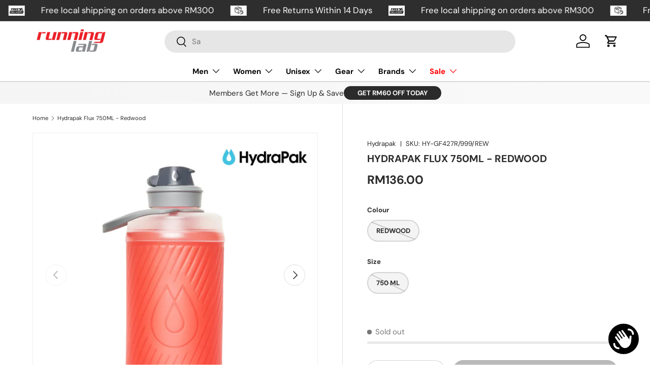

--- FILE ---
content_type: text/html; charset=utf-8
request_url: https://runninglab.my/products/hydrapak-flux-750-ml-redwood
body_size: 45006
content:
<!doctype html>
<html class="no-js" lang="en" dir="ltr">
<head>
 <style>
/* Change the width of the size chart */
.scr-modal {
max-width: 1200px !important;
}
</style><meta charset="utf-8">
<meta name="viewport" content="width=device-width,initial-scale=1">
<title>Hydrapak Flux 750ML - Redwood &ndash; Running Lab Malaysia</title><link rel="canonical" href="https://runninglab.my/products/hydrapak-flux-750-ml-redwood"><link rel="icon" href="//runninglab.my/cdn/shop/files/RL_Logo_180x180_Transparent_Background_-_2.png?crop=center&height=48&v=1706172496&width=48" type="image/png">
  <link rel="apple-touch-icon" href="//runninglab.my/cdn/shop/files/RL_Logo_180x180_Transparent_Background_-_2.png?crop=center&height=180&v=1706172496&width=180"><meta name="description" content="Flexible bottles get an upgrade. The Flux is shaped like a hard bottle, compresses like a softflask, and cuts weight by 50%. Topped with a dust cover and twist-drink nozzle for grab-and-go hydration, plus a bail handle to keep hydration secure in your hand or on your pack. The Flux stands upright like a hard bottle but"><meta property="og:site_name" content="Running Lab Malaysia">
<meta property="og:url" content="https://runninglab.my/products/hydrapak-flux-750-ml-redwood">
<meta property="og:title" content="Hydrapak Flux 750ML - Redwood">
<meta property="og:type" content="product">
<meta property="og:description" content="Flexible bottles get an upgrade. The Flux is shaped like a hard bottle, compresses like a softflask, and cuts weight by 50%. Topped with a dust cover and twist-drink nozzle for grab-and-go hydration, plus a bail handle to keep hydration secure in your hand or on your pack. The Flux stands upright like a hard bottle but"><meta property="og:image" content="http://runninglab.my/cdn/shop/files/66977799b54dd_1721202585.jpg?crop=center&height=1200&v=1753430304&width=1200">
  <meta property="og:image:secure_url" content="https://runninglab.my/cdn/shop/files/66977799b54dd_1721202585.jpg?crop=center&height=1200&v=1753430304&width=1200">
  <meta property="og:image:width" content="1000">
  <meta property="og:image:height" content="1000"><meta property="og:price:amount" content="136.00">
  <meta property="og:price:currency" content="MYR"><meta name="twitter:card" content="summary_large_image">
<meta name="twitter:title" content="Hydrapak Flux 750ML - Redwood">
<meta name="twitter:description" content="Flexible bottles get an upgrade. The Flux is shaped like a hard bottle, compresses like a softflask, and cuts weight by 50%. Topped with a dust cover and twist-drink nozzle for grab-and-go hydration, plus a bail handle to keep hydration secure in your hand or on your pack. The Flux stands upright like a hard bottle but">
<link rel="preload" href="//runninglab.my/cdn/shop/t/6/assets/main.css?v=181852785655209679021721990593" as="style"><style data-shopify>
@font-face {
  font-family: "DM Sans";
  font-weight: 400;
  font-style: normal;
  font-display: swap;
  src: url("//runninglab.my/cdn/fonts/dm_sans/dmsans_n4.ec80bd4dd7e1a334c969c265873491ae56018d72.woff2") format("woff2"),
       url("//runninglab.my/cdn/fonts/dm_sans/dmsans_n4.87bdd914d8a61247b911147ae68e754d695c58a6.woff") format("woff");
}
@font-face {
  font-family: "DM Sans";
  font-weight: 700;
  font-style: normal;
  font-display: swap;
  src: url("//runninglab.my/cdn/fonts/dm_sans/dmsans_n7.97e21d81502002291ea1de8aefb79170c6946ce5.woff2") format("woff2"),
       url("//runninglab.my/cdn/fonts/dm_sans/dmsans_n7.af5c214f5116410ca1d53a2090665620e78e2e1b.woff") format("woff");
}
@font-face {
  font-family: "DM Sans";
  font-weight: 400;
  font-style: italic;
  font-display: swap;
  src: url("//runninglab.my/cdn/fonts/dm_sans/dmsans_i4.b8fe05e69ee95d5a53155c346957d8cbf5081c1a.woff2") format("woff2"),
       url("//runninglab.my/cdn/fonts/dm_sans/dmsans_i4.403fe28ee2ea63e142575c0aa47684d65f8c23a0.woff") format("woff");
}
@font-face {
  font-family: "DM Sans";
  font-weight: 700;
  font-style: italic;
  font-display: swap;
  src: url("//runninglab.my/cdn/fonts/dm_sans/dmsans_i7.52b57f7d7342eb7255084623d98ab83fd96e7f9b.woff2") format("woff2"),
       url("//runninglab.my/cdn/fonts/dm_sans/dmsans_i7.d5e14ef18a1d4a8ce78a4187580b4eb1759c2eda.woff") format("woff");
}
@font-face {
  font-family: "DM Sans";
  font-weight: 700;
  font-style: normal;
  font-display: swap;
  src: url("//runninglab.my/cdn/fonts/dm_sans/dmsans_n7.97e21d81502002291ea1de8aefb79170c6946ce5.woff2") format("woff2"),
       url("//runninglab.my/cdn/fonts/dm_sans/dmsans_n7.af5c214f5116410ca1d53a2090665620e78e2e1b.woff") format("woff");
}
@font-face {
  font-family: "DM Sans";
  font-weight: 700;
  font-style: normal;
  font-display: swap;
  src: url("//runninglab.my/cdn/fonts/dm_sans/dmsans_n7.97e21d81502002291ea1de8aefb79170c6946ce5.woff2") format("woff2"),
       url("//runninglab.my/cdn/fonts/dm_sans/dmsans_n7.af5c214f5116410ca1d53a2090665620e78e2e1b.woff") format("woff");
}
:root {
      --bg-color: 255 255 255 / 1.0;
      --bg-color-og: 255 255 255 / 1.0;
      --heading-color: 42 43 42;
      --text-color: 42 43 42;
      --text-color-og: 42 43 42;
      --scrollbar-color: 42 43 42;
      --link-color: 42 43 42;
      --link-color-og: 42 43 42;
      --star-color: 255 159 28;--swatch-border-color-default: 212 213 212;
        --swatch-border-color-active: 149 149 149;
        --swatch-card-size: 24px;
        --swatch-variant-picker-size: 64px;--color-scheme-1-bg: 255 255 255 / 1.0;
      --color-scheme-1-grad: linear-gradient(46deg, rgba(245, 245, 245, 1) 13%, rgba(249, 249, 249, 1) 86%);
      --color-scheme-1-heading: 42 43 42;
      --color-scheme-1-text: 42 43 42;
      --color-scheme-1-btn-bg: 42 43 42;
      --color-scheme-1-btn-text: 255 255 255;
      --color-scheme-1-btn-bg-hover: 82 83 82;--color-scheme-2-bg: 42 43 42 / 1.0;
      --color-scheme-2-grad: linear-gradient(180deg, rgba(46, 46, 46, 1), rgba(46, 46, 46, 1) 100%);
      --color-scheme-2-heading: 255 255 255;
      --color-scheme-2-text: 255 255 255;
      --color-scheme-2-btn-bg: 255 255 255;
      --color-scheme-2-btn-text: 255 255 255;
      --color-scheme-2-btn-bg-hover: 255 255 255;--color-scheme-3-bg: 255 88 13 / 1.0;
      --color-scheme-3-grad: linear-gradient(46deg, rgba(98, 25, 121, 1), rgba(234, 73, 0, 1) 8%, rgba(234, 118, 12, 1) 34.053%, rgba(234, 159, 23, 1) 91.607%);
      --color-scheme-3-heading: 255 255 255;
      --color-scheme-3-text: 255 255 255;
      --color-scheme-3-btn-bg: 42 43 42;
      --color-scheme-3-btn-text: 255 255 255;
      --color-scheme-3-btn-bg-hover: 82 83 82;

      --drawer-bg-color: 255 255 255 / 1.0;
      --drawer-text-color: 0 0 0;

      --panel-bg-color: 244 244 244 / 1.0;
      --panel-heading-color: 42 43 42;
      --panel-text-color: 42 43 42;

      --in-stock-text-color: 13 164 74;
      --low-stock-text-color: 210 134 26;
      --very-low-stock-text-color: 180 12 28;
      --no-stock-text-color: 119 119 119;
      --no-stock-backordered-text-color: 119 119 119;

      --error-bg-color: 252 237 238;
      --error-text-color: 180 12 28;
      --success-bg-color: 232 246 234;
      --success-text-color: 44 126 63;
      --info-bg-color: 228 237 250;
      --info-text-color: 26 102 210;

      --heading-font-family: "DM Sans", sans-serif;
      --heading-font-style: normal;
      --heading-font-weight: 700;
      --heading-scale-start: 2;

      --navigation-font-family: "DM Sans", sans-serif;
      --navigation-font-style: normal;
      --navigation-font-weight: 700;
      --heading-text-transform: uppercase;
--subheading-text-transform: none;
      --body-font-family: "DM Sans", sans-serif;
      --body-font-style: normal;
      --body-font-weight: 400;
      --body-font-size: 15;

      --section-gap: 32;
      --heading-gap: calc(8 * var(--space-unit));--heading-gap: calc(6 * var(--space-unit));--grid-column-gap: 20px;--btn-bg-color: 42 43 42;
      --btn-bg-hover-color: 82 83 82;
      --btn-text-color: 255 255 255;
      --btn-bg-color-og: 42 43 42;
      --btn-text-color-og: 255 255 255;
      --btn-alt-bg-color: 255 255 255;
      --btn-alt-bg-alpha: 1.0;
      --btn-alt-text-color: 42 43 42;
      --btn-border-width: 1px;
      --btn-padding-y: 12px;

      
      --btn-border-radius: 27px;
      

      --btn-lg-border-radius: 50%;
      --btn-icon-border-radius: 50%;
      --input-with-btn-inner-radius: var(--btn-border-radius);
      --btn-text-transform: uppercase;

      --input-bg-color: 255 255 255 / 1.0;
      --input-text-color: 42 43 42;
      --input-border-width: 1px;
      --input-border-radius: 26px;
      --textarea-border-radius: 12px;
      --input-border-radius: 27px;
      --input-lg-border-radius: 33px;
      --input-bg-color-diff-3: #f7f7f7;
      --input-bg-color-diff-6: #f0f0f0;

      --modal-border-radius: 16px;
      --modal-overlay-color: 0 0 0;
      --modal-overlay-opacity: 0.4;
      --drawer-border-radius: 16px;
      --overlay-border-radius: 0px;--sale-label-bg-color: 0 0 0;
      --sale-label-text-color: 255 255 255;--new-label-bg-color: 225 87 100;
      --new-label-text-color: 255 255 255;--preorder-label-bg-color: 86 203 249;
      --preorder-label-text-color: 255 255 255;

      --page-width: 1200px;
      --gutter-sm: 20px;
      --gutter-md: 32px;
      --gutter-lg: 64px;

      --payment-terms-bg-color: #ffffff;

      --coll-card-bg-color: #f9f9f9;
      --coll-card-border-color: #f2f2f2;--blend-bg-color: #f4f4f4;
        
          --aos-animate-duration: 0.6s;
        

        
          --aos-min-width: 0;
        
      

      --reading-width: 48em;
    }

    @media (max-width: 769px) {
      :root {
        --reading-width: 36em;
      }
    }
  </style><link rel="stylesheet" href="//runninglab.my/cdn/shop/t/6/assets/main.css?v=181852785655209679021721990593">
  <script src="//runninglab.my/cdn/shop/t/6/assets/main.js?v=2050684634816504901721369443" defer="defer"></script><link rel="preload" href="//runninglab.my/cdn/fonts/dm_sans/dmsans_n4.ec80bd4dd7e1a334c969c265873491ae56018d72.woff2" as="font" type="font/woff2" crossorigin fetchpriority="high"><link rel="preload" href="//runninglab.my/cdn/fonts/dm_sans/dmsans_n7.97e21d81502002291ea1de8aefb79170c6946ce5.woff2" as="font" type="font/woff2" crossorigin fetchpriority="high"><script>window.performance && window.performance.mark && window.performance.mark('shopify.content_for_header.start');</script><meta name="google-site-verification" content="THTH7WgpnEeH_MfedC-A3tddMqku-0-28HXOZy6qlcg">
<meta id="shopify-digital-wallet" name="shopify-digital-wallet" content="/63385764005/digital_wallets/dialog">
<link rel="alternate" type="application/json+oembed" href="https://runninglab.my/products/hydrapak-flux-750-ml-redwood.oembed">
<script async="async" src="/checkouts/internal/preloads.js?locale=en-MY"></script>
<script id="shopify-features" type="application/json">{"accessToken":"5651d1fb7448c4a1f61f8759f47ca93e","betas":["rich-media-storefront-analytics"],"domain":"runninglab.my","predictiveSearch":true,"shopId":63385764005,"locale":"en"}</script>
<script>var Shopify = Shopify || {};
Shopify.shop = "247d3d-3.myshopify.com";
Shopify.locale = "en";
Shopify.currency = {"active":"MYR","rate":"1.0"};
Shopify.country = "MY";
Shopify.theme = {"name":"Running Lab Malaysia ","id":139451072677,"schema_name":"Enterprise","schema_version":"1.5.2","theme_store_id":1657,"role":"main"};
Shopify.theme.handle = "null";
Shopify.theme.style = {"id":null,"handle":null};
Shopify.cdnHost = "runninglab.my/cdn";
Shopify.routes = Shopify.routes || {};
Shopify.routes.root = "/";</script>
<script type="module">!function(o){(o.Shopify=o.Shopify||{}).modules=!0}(window);</script>
<script>!function(o){function n(){var o=[];function n(){o.push(Array.prototype.slice.apply(arguments))}return n.q=o,n}var t=o.Shopify=o.Shopify||{};t.loadFeatures=n(),t.autoloadFeatures=n()}(window);</script>
<script id="shop-js-analytics" type="application/json">{"pageType":"product"}</script>
<script defer="defer" async type="module" src="//runninglab.my/cdn/shopifycloud/shop-js/modules/v2/client.init-shop-cart-sync_COMZFrEa.en.esm.js"></script>
<script defer="defer" async type="module" src="//runninglab.my/cdn/shopifycloud/shop-js/modules/v2/chunk.common_CdXrxk3f.esm.js"></script>
<script type="module">
  await import("//runninglab.my/cdn/shopifycloud/shop-js/modules/v2/client.init-shop-cart-sync_COMZFrEa.en.esm.js");
await import("//runninglab.my/cdn/shopifycloud/shop-js/modules/v2/chunk.common_CdXrxk3f.esm.js");

  window.Shopify.SignInWithShop?.initShopCartSync?.({"fedCMEnabled":true,"windoidEnabled":true});

</script>
<script>(function() {
  var isLoaded = false;
  function asyncLoad() {
    if (isLoaded) return;
    isLoaded = true;
    var urls = ["https:\/\/cloudsearch-1f874.kxcdn.com\/shopify.js?srp=\/a\/search\u0026filtersEnabled=1\u0026shop=247d3d-3.myshopify.com","https:\/\/gateway.apaylater.com\/plugins\/price_divider\/main.js?platform=SHOPIFY\u0026country=MY\u0026price_divider_applied_on=all\u0026shop=247d3d-3.myshopify.com"];
    for (var i = 0; i < urls.length; i++) {
      var s = document.createElement('script');
      s.type = 'text/javascript';
      s.async = true;
      s.src = urls[i];
      var x = document.getElementsByTagName('script')[0];
      x.parentNode.insertBefore(s, x);
    }
  };
  if(window.attachEvent) {
    window.attachEvent('onload', asyncLoad);
  } else {
    window.addEventListener('load', asyncLoad, false);
  }
})();</script>
<script id="__st">var __st={"a":63385764005,"offset":28800,"reqid":"dfddaf89-5103-407b-85d9-0de7ae001017-1763507138","pageurl":"runninglab.my\/products\/hydrapak-flux-750-ml-redwood","u":"815f69ec67d4","p":"product","rtyp":"product","rid":8769696792741};</script>
<script>window.ShopifyPaypalV4VisibilityTracking = true;</script>
<script id="captcha-bootstrap">!function(){'use strict';const t='contact',e='account',n='new_comment',o=[[t,t],['blogs',n],['comments',n],[t,'customer']],c=[[e,'customer_login'],[e,'guest_login'],[e,'recover_customer_password'],[e,'create_customer']],r=t=>t.map((([t,e])=>`form[action*='/${t}']:not([data-nocaptcha='true']) input[name='form_type'][value='${e}']`)).join(','),a=t=>()=>t?[...document.querySelectorAll(t)].map((t=>t.form)):[];function s(){const t=[...o],e=r(t);return a(e)}const i='password',u='form_key',d=['recaptcha-v3-token','g-recaptcha-response','h-captcha-response',i],f=()=>{try{return window.sessionStorage}catch{return}},m='__shopify_v',_=t=>t.elements[u];function p(t,e,n=!1){try{const o=window.sessionStorage,c=JSON.parse(o.getItem(e)),{data:r}=function(t){const{data:e,action:n}=t;return t[m]||n?{data:e,action:n}:{data:t,action:n}}(c);for(const[e,n]of Object.entries(r))t.elements[e]&&(t.elements[e].value=n);n&&o.removeItem(e)}catch(o){console.error('form repopulation failed',{error:o})}}const l='form_type',E='cptcha';function T(t){t.dataset[E]=!0}const w=window,h=w.document,L='Shopify',v='ce_forms',y='captcha';let A=!1;((t,e)=>{const n=(g='f06e6c50-85a8-45c8-87d0-21a2b65856fe',I='https://cdn.shopify.com/shopifycloud/storefront-forms-hcaptcha/ce_storefront_forms_captcha_hcaptcha.v1.5.2.iife.js',D={infoText:'Protected by hCaptcha',privacyText:'Privacy',termsText:'Terms'},(t,e,n)=>{const o=w[L][v],c=o.bindForm;if(c)return c(t,g,e,D).then(n);var r;o.q.push([[t,g,e,D],n]),r=I,A||(h.body.append(Object.assign(h.createElement('script'),{id:'captcha-provider',async:!0,src:r})),A=!0)});var g,I,D;w[L]=w[L]||{},w[L][v]=w[L][v]||{},w[L][v].q=[],w[L][y]=w[L][y]||{},w[L][y].protect=function(t,e){n(t,void 0,e),T(t)},Object.freeze(w[L][y]),function(t,e,n,w,h,L){const[v,y,A,g]=function(t,e,n){const i=e?o:[],u=t?c:[],d=[...i,...u],f=r(d),m=r(i),_=r(d.filter((([t,e])=>n.includes(e))));return[a(f),a(m),a(_),s()]}(w,h,L),I=t=>{const e=t.target;return e instanceof HTMLFormElement?e:e&&e.form},D=t=>v().includes(t);t.addEventListener('submit',(t=>{const e=I(t);if(!e)return;const n=D(e)&&!e.dataset.hcaptchaBound&&!e.dataset.recaptchaBound,o=_(e),c=g().includes(e)&&(!o||!o.value);(n||c)&&t.preventDefault(),c&&!n&&(function(t){try{if(!f())return;!function(t){const e=f();if(!e)return;const n=_(t);if(!n)return;const o=n.value;o&&e.removeItem(o)}(t);const e=Array.from(Array(32),(()=>Math.random().toString(36)[2])).join('');!function(t,e){_(t)||t.append(Object.assign(document.createElement('input'),{type:'hidden',name:u})),t.elements[u].value=e}(t,e),function(t,e){const n=f();if(!n)return;const o=[...t.querySelectorAll(`input[type='${i}']`)].map((({name:t})=>t)),c=[...d,...o],r={};for(const[a,s]of new FormData(t).entries())c.includes(a)||(r[a]=s);n.setItem(e,JSON.stringify({[m]:1,action:t.action,data:r}))}(t,e)}catch(e){console.error('failed to persist form',e)}}(e),e.submit())}));const S=(t,e)=>{t&&!t.dataset[E]&&(n(t,e.some((e=>e===t))),T(t))};for(const o of['focusin','change'])t.addEventListener(o,(t=>{const e=I(t);D(e)&&S(e,y())}));const B=e.get('form_key'),M=e.get(l),P=B&&M;t.addEventListener('DOMContentLoaded',(()=>{const t=y();if(P)for(const e of t)e.elements[l].value===M&&p(e,B);[...new Set([...A(),...v().filter((t=>'true'===t.dataset.shopifyCaptcha))])].forEach((e=>S(e,t)))}))}(h,new URLSearchParams(w.location.search),n,t,e,['guest_login'])})(!0,!0)}();</script>
<script integrity="sha256-52AcMU7V7pcBOXWImdc/TAGTFKeNjmkeM1Pvks/DTgc=" data-source-attribution="shopify.loadfeatures" defer="defer" src="//runninglab.my/cdn/shopifycloud/storefront/assets/storefront/load_feature-81c60534.js" crossorigin="anonymous"></script>
<script data-source-attribution="shopify.dynamic_checkout.dynamic.init">var Shopify=Shopify||{};Shopify.PaymentButton=Shopify.PaymentButton||{isStorefrontPortableWallets:!0,init:function(){window.Shopify.PaymentButton.init=function(){};var t=document.createElement("script");t.src="https://runninglab.my/cdn/shopifycloud/portable-wallets/latest/portable-wallets.en.js",t.type="module",document.head.appendChild(t)}};
</script>
<script data-source-attribution="shopify.dynamic_checkout.buyer_consent">
  function portableWalletsHideBuyerConsent(e){var t=document.getElementById("shopify-buyer-consent"),n=document.getElementById("shopify-subscription-policy-button");t&&n&&(t.classList.add("hidden"),t.setAttribute("aria-hidden","true"),n.removeEventListener("click",e))}function portableWalletsShowBuyerConsent(e){var t=document.getElementById("shopify-buyer-consent"),n=document.getElementById("shopify-subscription-policy-button");t&&n&&(t.classList.remove("hidden"),t.removeAttribute("aria-hidden"),n.addEventListener("click",e))}window.Shopify?.PaymentButton&&(window.Shopify.PaymentButton.hideBuyerConsent=portableWalletsHideBuyerConsent,window.Shopify.PaymentButton.showBuyerConsent=portableWalletsShowBuyerConsent);
</script>
<script data-source-attribution="shopify.dynamic_checkout.cart.bootstrap">document.addEventListener("DOMContentLoaded",(function(){function t(){return document.querySelector("shopify-accelerated-checkout-cart, shopify-accelerated-checkout")}if(t())Shopify.PaymentButton.init();else{new MutationObserver((function(e,n){t()&&(Shopify.PaymentButton.init(),n.disconnect())})).observe(document.body,{childList:!0,subtree:!0})}}));
</script>
<link id="shopify-accelerated-checkout-styles" rel="stylesheet" media="screen" href="https://runninglab.my/cdn/shopifycloud/portable-wallets/latest/accelerated-checkout-backwards-compat.css" crossorigin="anonymous">
<style id="shopify-accelerated-checkout-cart">
        #shopify-buyer-consent {
  margin-top: 1em;
  display: inline-block;
  width: 100%;
}

#shopify-buyer-consent.hidden {
  display: none;
}

#shopify-subscription-policy-button {
  background: none;
  border: none;
  padding: 0;
  text-decoration: underline;
  font-size: inherit;
  cursor: pointer;
}

#shopify-subscription-policy-button::before {
  box-shadow: none;
}

      </style>
<script id="sections-script" data-sections="header,footer" defer="defer" src="//runninglab.my/cdn/shop/t/6/compiled_assets/scripts.js?3982"></script>
<script>window.performance && window.performance.mark && window.performance.mark('shopify.content_for_header.end');</script>

    <script src="//runninglab.my/cdn/shop/t/6/assets/animate-on-scroll.js?v=15249566486942820451721369442" defer="defer"></script>
    <link rel="stylesheet" href="//runninglab.my/cdn/shop/t/6/assets/animate-on-scroll.css?v=116194678796051782541721369442">
  

  <script>document.documentElement.className = document.documentElement.className.replace('no-js', 'js');</script><!-- CC Custom Head Start --><!-- CC Custom Head End --><!-- BEGIN app block: shopify://apps/instafeed/blocks/head-block/c447db20-095d-4a10-9725-b5977662c9d5 --><link rel="preconnect" href="https://cdn.nfcube.com/">
<link rel="preconnect" href="https://scontent.cdninstagram.com/">


  <script>
    document.addEventListener('DOMContentLoaded', function () {
      let instafeedScript = document.createElement('script');

      
        instafeedScript.src = 'https://storage.nfcube.com/instafeed-6c7294343486f7df9cdd061a14a32bd7.js';
      

      document.body.appendChild(instafeedScript);
    });
  </script>





<!-- END app block --><!-- BEGIN app block: shopify://apps/hulk-form-builder/blocks/app-embed/b6b8dd14-356b-4725-a4ed-77232212b3c3 --><!-- BEGIN app snippet: hulkapps-formbuilder-theme-ext --><script type="text/javascript">
  
  if (typeof window.formbuilder_customer != "object") {
        window.formbuilder_customer = {}
  }

  window.hulkFormBuilder = {
    form_data: {"form_Sp1lXG4bqHL3cNwkLHnj0w":{"uuid":"Sp1lXG4bqHL3cNwkLHnj0w","form_name":"Order Returns Form","form_data":{"div_back_gradient_1":"#fff","div_back_gradient_2":"#fff","back_color":"#fff","form_title":"","form_submit":"Submit","after_submit":"hideAndmessage","after_submit_msg":"\u003cp\u003eThank you for submitting the form!\u0026nbsp;Please allow 1-2 working days (excluding weekends and public holidays) for our team to process your return request form.\u003c\/p\u003e\n\n\u003cp\u003eThis is not\u0026nbsp;a confirmation of your return request. Do not\u0026nbsp;return your order until you receive a confirmation from our customer service team.\u003c\/p\u003e\n\n\u003cp\u003eOur customer service team will respond to you after we have processed your request.\u0026nbsp;\u003c\/p\u003e\n","captcha_enable":"yes","label_style":"blockLabels","input_border_radius":"2","back_type":"transparent","input_back_color":"#fff","input_back_color_hover":"#fff","back_shadow":"none","label_font_clr":"#333333","input_font_clr":"#333333","button_align":"fullBtn","button_clr":"#fff","button_back_clr":"#333333","button_border_radius":"2","form_width":"600px","form_border_size":"2","form_border_clr":"#c7c7c7","form_border_radius":"1","label_font_size":"14","input_font_size":"12","button_font_size":"16","form_padding":"35","input_border_color":"#ccc","input_border_color_hover":"#ccc","btn_border_clr":"#333333","btn_border_size":"1","form_name":"Order Returns Form","":"sitinuraisyah@outdoor-venture.com","form_access_message":"\u003cp\u003ePlease login to access the form\u003cbr\u003eDo not have an account? Create account\u003c\/p\u003e","captcha_honeypot":"no","banner_img_height":"75","form_banner_alignment":"center","form_description":"\u003cp style=\"text-align: center;\"\u003e\u0026nbsp;\u003c\/p\u003e\n\n\u003cp style=\"text-align: center;\"\u003e\u003cstrong\u003e\u003cu\u003eTerms \u0026amp; Conditions\u003c\/u\u003e\u003c\/strong\u003e\u003c\/p\u003e\n\n\u003col\u003e\n\t\u003cli\u003e\u003cstrong\u003eReturn Eligibility\u003c\/strong\u003e\u003c\/li\u003e\n\u003c\/ol\u003e\n\n\u003cul\u003e\n\t\u003cli\u003eAll items except nutrition and consumables are eligible for a free return within 14 days of receiving your order.\u003c\/li\u003e\n\t\u003cli\u003eWe offer return pick up via Ninja Van within Malaysia, except to Labuan and Limbang.\u003c\/li\u003e\n\u003c\/ul\u003e\n\n\u003cp\u003e\u0026nbsp;\u003c\/p\u003e\n\n\u003col start=\"2\"\u003e\n\t\u003cli\u003e\u003cstrong\u003eReturn Requirements and Condition\u003c\/strong\u003e\u003c\/li\u003e\n\u003c\/ol\u003e\n\n\u003cul\u003e\n\t\u003cli\u003eItems must be unworn, unopened, unwashed, undamaged, and in their original condition, including all original tags and packaging.\u003c\/li\u003e\n\t\u003cli\u003eThe original packaging\/footwear box must also be returned in its original condition and must not be marked, labeled, damaged, or taped.\u003c\/li\u003e\n\t\u003cli\u003eRunning Lab reserves the right to reject your item(s), if the content of the box or packaging are marked, damaged, and not in a saleable condition.\u003c\/li\u003e\n\t\u003cli\u003eDelivery fees are\u0026nbsp;non-refundable.\u003c\/li\u003e\n\u003c\/ul\u003e\n\n\u003cp\u003e\u0026nbsp;\u003c\/p\u003e\n\n\u003col start=\"3\"\u003e\n\t\u003cli\u003e\u003cstrong\u003eReturn Procedure\u003c\/strong\u003e\u003c\/li\u003e\n\u003c\/ol\u003e\n\n\u003cul\u003e\n\t\u003cli\u003eFill out the form below\u0026nbsp;with accurate details about your purchase and the reason for return.\u003c\/li\u003e\n\t\u003cli\u003eAfter submission, our customer service team will review your request and reply within 2-3 working day(s).\u003c\/li\u003e\n\t\u003cli\u003eMake sure to get an email confirmation and instructions from our customer service rep to ensure a smooth return process.\u003c\/li\u003e\n\t\u003cli\u003eOrders returned without prior confirmation will not\u0026nbsp;be accepted.\u003c\/li\u003e\n\t\u003cli\u003eWe do not accept exchanges and returns to our retail stores.\u003c\/li\u003e\n\t\u003cli\u003e\n\t\u003cp data-end=\"304\" data-start=\"241\"\u003e\u003cspan style=\"color:#e74c3c;\"\u003ePlease upload clear images of the following for verification:\u003c\/span\u003e\u003c\/p\u003e\n\t\u003c\/li\u003e\n\u003c\/ul\u003e\n\n\u003col\u003e\n\t\u003cli\u003e\n\t\u003cp data-end=\"304\" data-start=\"241\"\u003e\u003cspan style=\"color:#e74c3c;\"\u003eTop view\u003c\/span\u003e\u003c\/p\u003e\n\t\u003c\/li\u003e\n\t\u003cli\u003e\n\t\u003cp data-end=\"304\" data-start=\"241\"\u003e\u003cspan style=\"color:#e74c3c;\"\u003eBottom view\u003c\/span\u003e\u003c\/p\u003e\n\t\u003c\/li\u003e\n\t\u003cli\u003e\n\t\u003cp data-end=\"304\" data-start=\"241\"\u003e\u003cspan style=\"color:#e74c3c;\"\u003eSide view (left and right)\u003c\/span\u003e\u003c\/p\u003e\n\t\u003c\/li\u003e\n\t\u003cli\u003e\n\t\u003cp data-end=\"304\" data-start=\"241\"\u003e\u003cspan style=\"color:#e74c3c;\"\u003eTongue label (one side)\u003c\/span\u003e\u003c\/p\u003e\n\t\u003c\/li\u003e\n\t\u003cli\u003e\n\t\u003cp data-end=\"304\" data-start=\"241\"\u003e\u003cspan style=\"color:#e74c3c;\"\u003eDefect area(s), if applicable\u003c\/span\u003e\u003c\/p\u003e\n\t\u003c\/li\u003e\n\t\u003cli\u003e\n\t\u003cp data-end=\"304\" data-start=\"241\"\u003e\u003cspan style=\"color:#e74c3c;\"\u003eOriginal packaging\u003c\/span\u003e\u003c\/p\u003e\n\t\u003c\/li\u003e\n\u003c\/ol\u003e\n\n\u003cul\u003e\n\t\u003cli\u003e\n\t\u003cp data-end=\"698\" data-start=\"457\"\u003e\u003cspan style=\"color:#000000;\"\u003eAfter submission, our customer service team will review your request and reply within 2\u0026ndash;3 working day(s).\u003c\/span\u003e\u003c\/p\u003e\n\t\u003c\/li\u003e\n\t\u003cli\u003e\n\t\u003cp data-end=\"698\" data-start=\"457\"\u003e\u003cspan style=\"color:#000000;\"\u003eMake sure to get an email confirmation and instructions from our customer service representative to ensure a smooth return process.\u003c\/span\u003e\u003c\/p\u003e\n\t\u003c\/li\u003e\n\t\u003cli\u003e\n\t\u003cp data-end=\"698\" data-start=\"457\"\u003e\u003cspan style=\"color:#000000;\"\u003eIf the images provided show that the item is dirty or not in its original condition, Running Lab reserves the right to immediately reject the return and refunds.\u003c\/span\u003e\u003c\/p\u003e\n\t\u003c\/li\u003e\n\t\u003cli\u003e\n\t\u003cp data-end=\"698\" data-start=\"457\"\u003e\u003cspan style=\"color:#000000;\"\u003eIf the photos appear acceptable but the returned item is later received in a dirty or non-original condition, the return will also be rejected.\u003c\/span\u003e\u003c\/p\u003e\n\t\u003c\/li\u003e\n\t\u003cli\u003e\n\t\u003cp data-end=\"698\" data-start=\"457\"\u003e\u003cspan style=\"color:#000000;\"\u003eOrders returned without prior confirmation will not be accepted.\u003c\/span\u003e\u003c\/p\u003e\n\t\u003c\/li\u003e\n\t\u003cli data-end=\"1104\" data-start=\"975\"\u003e\u003cspan style=\"color:#000000;\"\u003eWe do not accept exchanges and returns to our retail stores.\u003c\/span\u003e\u003c\/li\u003e\n\u003c\/ul\u003e\n","formElements":[{"type":"text","position":0,"label":"Name (use name that was used at checkout)","customClass":"","halfwidth":"no","Conditions":{},"page_number":1,"required":"yes"},{"type":"email","position":1,"label":"Email (use email that was used at checkout)","required":"yes","email_confirm":"yes","Conditions":{},"page_number":1,"halfwidth":"no"},{"Conditions":{},"type":"text","position":2,"label":"Order Number","required":"yes","page_number":1,"halfwidth":"yes"},{"Conditions":{},"type":"text","position":3,"label":"Item(s) You Would Like To Return","required":"yes","page_number":1},{"type":"select","position":4,"label":"Reason For Returning","values":"Item does not fit\nReceived wrong item\nProduct fault","Conditions":{},"page_number":1,"required":"yes","elementCost":{},"other_value":"no","halfwidth":"no"},{"Conditions":{},"type":"image","position":5,"label":"Please upload image(s) 1) Top view ","imageMultiple":"yes","enable_drag_and_drop":"yes","page_number":1,"required":"yes"},{"Conditions":{},"type":"image","position":6,"label":"Please upload image(s) 2) Bottom view","page_number":1,"enable_drag_and_drop":"yes","required":"yes"},{"Conditions":{},"type":"image","position":7,"label":"Please upload image(s) 3) Side view (left and right) ","required":"yes","imageMultiple":"yes","page_number":1,"enable_drag_and_drop":"yes"},{"Conditions":{},"type":"image","position":8,"label":"Please upload image(s) 4) Tongue label (one side) ","imageMultiple":"yes","required":"yes","enable_drag_and_drop":"yes","page_number":1},{"Conditions":{},"type":"image","position":9,"label":"Please upload image(s) 5) Defect area(s) if applicable","imageMultiple":"yes","required":"no","enable_drag_and_drop":"yes","page_number":1},{"Conditions":{},"type":"image","position":10,"label":"Please upload image(s)  6) Original packaging","imageMultiple":"yes","required":"yes","enable_drag_and_drop":"yes","page_number":1},{"Conditions":{},"type":"select","position":11,"label":"Pickup Date (via Ninja Van)","required":"yes","values":"Monday - Friday\nSaturday","elementCost":{},"page_number":1},{"Conditions":{},"type":"select","position":12,"label":"Pickup Time (via Ninja Van)","values":"9:00 - 18:00\n9:00 - 22:00\n15:00 - 18:00","elementCost":{},"required":"yes","page_number":1},{"Conditions":{},"type":"text","position":13,"label":"Instructions to Driver (if any)","page_number":1},{"Conditions":{},"type":"checkbox","position":14,"label":"Running Lab will email the return airway bill for you to use. Do not paste the airway bill directly on the shoe box, as it will damage the parcel. Instead, place the item inside a polymailer\/plastic bag and attach the airway bill to the bag.","page_number":1,"required":"yes"}]},"is_spam_form":false,"shop_uuid":"lSnnHUDRdCGedYBqK6k_Pw","shop_timezone":"Asia\/Kuala_Lumpur","shop_id":97673,"shop_is_after_submit_enabled":true,"shop_shopify_plan":"professional","shop_shopify_domain":"247d3d-3.myshopify.com","shop_remove_watermark":false,"shop_created_at":"2023-12-28T20:58:31.418-06:00"}},
    shop_data: {"shop_lSnnHUDRdCGedYBqK6k_Pw":{"shop_uuid":"lSnnHUDRdCGedYBqK6k_Pw","shop_timezone":"Asia\/Kuala_Lumpur","shop_id":97673,"shop_is_after_submit_enabled":true,"shop_shopify_plan":"professional","shop_shopify_domain":"247d3d-3.myshopify.com","shop_created_at":"2023-12-28T20:58:31.418-06:00","is_skip_metafield":false,"shop_deleted":false,"shop_disabled":false}},
    settings_data: {"shop_settings":{"shop_customise_msgs":[],"default_customise_msgs":{"is_required":"is required","thank_you":"Thank you! The form was submitted successfully.","processing":"Processing...","valid_data":"Please provide valid data","valid_email":"Provide valid email format","valid_tags":"HTML Tags are not allowed","valid_phone":"Provide valid phone number","valid_captcha":"Please provide valid captcha response","valid_url":"Provide valid URL","only_number_alloud":"Provide valid number in","number_less":"must be less than","number_more":"must be more than","image_must_less":"Image must be less than 20MB","image_number":"Images allowed","image_extension":"Invalid extension! Please provide image file","error_image_upload":"Error in image upload. Please try again.","error_file_upload":"Error in file upload. Please try again.","your_response":"Your response","error_form_submit":"Error occur.Please try again after sometime.","email_submitted":"Form with this email is already submitted","invalid_email_by_zerobounce":"The email address you entered appears to be invalid. Please check it and try again.","download_file":"Download file","card_details_invalid":"Your card details are invalid","card_details":"Card details","please_enter_card_details":"Please enter card details","card_number":"Card number","exp_mm":"Exp MM","exp_yy":"Exp YY","crd_cvc":"CVV","payment_value":"Payment amount","please_enter_payment_amount":"Please enter payment amount","address1":"Address line 1","address2":"Address line 2","city":"City","province":"Province","zipcode":"Zip code","country":"Country","blocked_domain":"This form does not accept addresses from","file_must_less":"File must be less than 20MB","file_extension":"Invalid extension! Please provide file","only_file_number_alloud":"files allowed","previous":"Previous","next":"Next","must_have_a_input":"Please enter at least one field.","please_enter_required_data":"Please enter required data","atleast_one_special_char":"Include at least one special character","atleast_one_lowercase_char":"Include at least one lowercase character","atleast_one_uppercase_char":"Include at least one uppercase character","atleast_one_number":"Include at least one number","must_have_8_chars":"Must have 8 characters long","be_between_8_and_12_chars":"Be between 8 and 12 characters long","please_select":"Please Select","phone_submitted":"Form with this phone number is already submitted","user_res_parse_error":"Error while submitting the form","valid_same_values":"values must be same","product_choice_clear_selection":"Clear Selection","picture_choice_clear_selection":"Clear Selection","remove_all_for_file_image_upload":"Remove All","invalid_file_type_for_image_upload":"You can't upload files of this type.","invalid_file_type_for_signature_upload":"You can't upload files of this type.","max_files_exceeded_for_file_upload":"You can not upload any more files.","max_files_exceeded_for_image_upload":"You can not upload any more files.","file_already_exist":"File already uploaded","max_limit_exceed":"You have added the maximum number of text fields.","cancel_upload_for_file_upload":"Cancel upload","cancel_upload_for_image_upload":"Cancel upload","cancel_upload_for_signature_upload":"Cancel upload"},"shop_blocked_domains":[]}},
    features_data: {"shop_plan_features":{"shop_plan_features":["unlimited-forms","full-design-customization","export-form-submissions","multiple-recipients-for-form-submissions","multiple-admin-notifications","enable-captcha","unlimited-file-uploads","save-submitted-form-data","set-auto-response-message","conditional-logic","form-banner","save-as-draft-facility","include-user-response-in-admin-email","disable-form-submission","file-upload"]}},
    shop: null,
    shop_id: null,
    plan_features: null,
    validateDoubleQuotes: false,
    assets: {
      extraFunctions: "https://cdn.shopify.com/extensions/019a6c74-29f3-754a-afe5-b354ea02c446/form_builder-47/assets/extra-functions.js",
      extraStyles: "https://cdn.shopify.com/extensions/019a6c74-29f3-754a-afe5-b354ea02c446/form_builder-47/assets/extra-styles.css",
      bootstrapStyles: "https://cdn.shopify.com/extensions/019a6c74-29f3-754a-afe5-b354ea02c446/form_builder-47/assets/theme-app-extension-bootstrap.css"
    },
    translations: {
      htmlTagNotAllowed: "HTML Tags are not allowed",
      sqlQueryNotAllowed: "SQL Queries are not allowed",
      doubleQuoteNotAllowed: "Double quotes are not allowed",
      vorwerkHttpWwwNotAllowed: "The words \u0026#39;http\u0026#39; and \u0026#39;www\u0026#39; are not allowed. Please remove them and try again.",
      maxTextFieldsReached: "You have added the maximum number of text fields.",
      avoidNegativeWords: "Avoid negative words: Don\u0026#39;t use negative words in your contact message.",
      customDesignOnly: "This form is for custom designs requests. For general inquiries please contact our team at info@stagheaddesigns.com",
      zerobounceApiErrorMsg: "We couldn\u0026#39;t verify your email due to a technical issue. Please try again later.",
    }

  }

  

  window.FbThemeAppExtSettingsHash = {}
  
</script><!-- END app snippet --><!-- END app block --><!-- BEGIN app block: shopify://apps/linkedoption/blocks/app-embed/564f3d71-fe5e-48d7-a0de-284b76666f1e --><style>.king-linked-options-collection__container {
    --align: start;
    --margin-top: 10px;
    --margin-bottom: 0px;
    --count-font-size: 12px;
    --count-font-color: #5f6772;
    --label-layout: column;
    --label-font-size: 12px;
    --label-font-color: #5f6772;
    --label-space: 4px;
  }
  .lv-option-collection-color-swatch {
    --border-width: 1px;
    --border-color: transparent;
    --border-color-active: #5f6772;
    --border-color-hover: #000;
    --padding: 2px;
    --size: 24px;
  }
  .lv-option-collection-image-swatch {
    --border-width: 1px;
    --border-color: #d4d4d4;
    --border-color-active: #5f6772;
    --border-color-hover: #000;
    --padding: 2px;
    --size: 24px;
  }
  .lv-option-collection-button {
    --border-width: 1px;
    --padding: 4px;
    --border-color: #babfc3;
    --border-color-active: #4f5354;
    --border-color-hover: #000;
    --bg-color: #fff;
    --bg-color-active: #fff;
    --text-color: #000;
    --text-color-active: #000;
  }
  .lv-option-collection-dropdown,.lv-option-collection-dropdown-options {
    --bg-color: #ffffff;
    --text-color: #5f6772;
    --border-width: 1px;
    --border-color: #5f6772;
    --border-radius: 1px;
    --padding: 6px;
    --text-color-active: #202020;
    --bg-color-active: #eee;
  }
</style>
<!-- BEGIN app snippet: config --><script>
  window.kingLinkedOptionConfig = window.kingLinkedOptionConfig || {};
  kingLinkedOptionConfig.enabled = true;
  kingLinkedOptionConfig.shop = "247d3d-3.myshopify.com";
  kingLinkedOptionConfig.country = "MY";
  kingLinkedOptionConfig.language = "en";
  kingLinkedOptionConfig.currency = "MYR";
  kingLinkedOptionConfig.shopDomain = "runninglab.my";
  kingLinkedOptionConfig.pageType = "product";
  kingLinkedOptionConfig.moneyFormat = "RM{{amount}}";
  kingLinkedOptionConfig.moneyFormatWithCurrency = "RM{{amount}}";
  kingLinkedOptionConfig.prefix = "";
  kingLinkedOptionConfig.namespace = "app--20802568193--king-linked-options";
  kingLinkedOptionConfig.hide = true;
  kingLinkedOptionConfig.remove = true;
  kingLinkedOptionConfig.storefrontAccessToken = "d0b6c71c73a505110f72c29852548893";
  kingLinkedOptionConfig.cartAttributeEnabled = false;
  kingLinkedOptionConfig.cartAttributeSelector = "";
  kingLinkedOptionConfig.hideDuplicateOption = false;
  kingLinkedOptionConfig.hideDuplicate = false;
  kingLinkedOptionConfig.themeConfigV2 = {"liveThemeId":"139451072677","themes":[{"themeIds":["134605144229","144706863269"],"themeStoreId":"887","themeName":"Dawn","product":{"points":[],"variant":{"id":".product__info-container variant-selects","option":{"id":"fieldset","name":{"id":"legend","type":"text"}}},"container":".product__info-container","exclude":"","hide":""},"productCard":{"item":{"card":".product-card-wrapper","link":"a","price":".card>.card__content .card-information .price__regular .price-item--regular","title":".card>.card__content .card__heading a","image_1":".card--media .media img:nth-child(1)","image_2":"","image_1_type":"image","image_2_type":"image","compareAtPrice":".card>.card__content .card-information .price__sale .price-item--sale"},"points":[],"exclude":"","hide":""},"quickView":{"points":[],"trigger":"","variant":"","container":"","productId":{"id":"","type":""}}},{"themeIds":["139451072677","134619824293","136164081829","149277081765","151172087973","151172087973"],"themeStoreId":"1657","themeName":"Enterprise","product":{"points":[],"variant":{"id":".product-info variant-picker","option":{"id":"fieldset","name":{"id":"legend","type":"text"}}},"container":".product-info","exclude":"","hide":""},"productCard":{"item":{"card":"product-card","link":"a","price":".price .price__current","title":"a.card-link","image_1":".media img:nth-child(1)","image_2":".media img:nth-child(2)","image_1_type":"image","image_2_type":"image","compareAtPrice":".price .price__was"},"points":[],"exclude":"","hide":""},"quickView":{"option":"fieldset","points":[{"id":"variant-picker","pos":"BEFORE"},{"id":".quick-add__product-details","pos":"INSIDE"}],"trigger":".card__info-container .card__quick-add .js-quick-add","variant":"variant-picker","container":".quick-add-drawer","productId":{"id":"form#product-form-quickadd input[name='product-id']","type":"value"}}}]};
  kingLinkedOptionConfig.product = {
    id: 8769696792741,
    active: true,
    groupType: "",
    autoScroll: false,
    anchor: "",
    options: ["Colour","Size"],
    trans: {}
  };
  kingLinkedOptionConfig.productCard = {
    enabled: false,
    multiOptionEnabled: false,
    hideOptions: "",
    applyPages: [],
    customize: {"align":"LEFT","customCss":"","marginTop":10,"imageAlign":"CENTER","buttonLimit":5,"buttonStyle":"SQUARE","dropdownIcon":1,"marginBottom":0,"buttonPadding":4,"twoColorStyle":"bottom right","colorSwatchSize":24,"dropdownPadding":6,"imageSwatchSize":24,"colorSwatchLimit":5,"colorSwatchStyle":"ROUND","imageSwatchLimit":5,"imageSwatchStyle":"ROUND","buttonBorderWidth":1,"buttonColorActive":"#fff","buttonColorNormal":"#fff","dropdownTextColor":"#5f6772","colorSwatchPadding":2,"imageSwatchPadding":2,"dropdownBorderColor":"#5f6772","dropdownBorderWidth":1,"buttonTextColorActive":"#000","buttonTextColorNormal":"#000","buttonUnavailableStyle":"CROSS","colorSwatchBorderWidth":1,"imageSwatchBorderWidth":1,"buttonBorderColorActive":"#4f5354","buttonBorderColorNormal":"#babfc3","dropdownBackgroundColor":"#ffffff","dropdownUnavailableStyle":"NONE","buttonHideUnmatchedVariant":false,"colorSwatchUnavailableStyle":"CROSS","imageSwatchUnavailableStyle":"CROSS","colorSwatchBorderColorActive":"#5f6772","colorSwatchBorderColorNormal":"transparent","dropdownHideUnmatchedVariant":false,"imageSwatchBorderColorActive":"#5f6772","imageSwatchBorderColorNormal":"#d4d4d4","colorSwatchHideUnmatchedVariant":false,"imageSwatchHideUnmatchedVariant":false},
    clickBehavior: "REDIRECT",
  };
  kingLinkedOptionConfig.appTranslations = {};
</script>
<!-- END app snippet -->
<style
  id="king-linked-options-custom-css"
>
  .lv-option-button {
    background-color: rgba(var(--bg-color))!important;
    color: rgb(var(--text-color))!important;
    min-width: 64px;
    font-weight: 700;
    border-radius: var(--btn-border-radius, 0)!important;
    padding: var(--btn-padding-y, 12px) 16px!important;
}
.lv-option-button:not(.lv-option-button__active),.opt-label  {
  background-color: #F6F6F6!important;
  border-color: transparent!important;
}
.lv-option-button__active {
  border-width:2px!important;
}
.lv-option-button:not(.lv-option-button__active):hover {
  box-shadow: 0 1px 3px 0 rgba(var(--input-text-color)/0.4);
}
.lv-option-box[data-tpl='Gender'] .lv-option-label__name {
  font-weight: 700!important;
}
.lv-option-box[data-tpl='Gender'] .lv-option-label__selected,.lv-option-box[data-tpl='Gender'] .lv-option-label__separator {
  display: none;
}
.lv-option-item:not(.lv-option-item__active) .lv-option-image-swatch img {
    filter: brightness(96%);
}
.lv-option-image-swatch:not(.lv-option-image-swatch__active) {
  border-color:transparent!important;
}
.lv-option-label {
  font-size:.88em!important;
}
.opt-btn:checked+.opt-label {
  background-color: white!important;
  border-color: rgba(var(--text-color)/.2)!important;
  border-width: 2px;
}
  {}
</style>
<!-- BEGIN app snippet: template -->
  

<!-- END app snippet -->











<!-- END app block --><!-- BEGIN app block: shopify://apps/xcloud-search-product-filter/blocks/cloudsearch_opt/8ddbd0bf-e311-492e-ab28-69d0ad268fac --><!-- END app block --><!-- BEGIN app block: shopify://apps/blockify-fraud-filter/blocks/app_embed/2e3e0ba5-0e70-447a-9ec5-3bf76b5ef12e --> 
 
 
    <script>
      window.blockifyShopIdentifier = "247d3d-3.myshopify.com";
      window.ipBlockerMetafields = "{\"showOverlayByPass\":false,\"disableSpyExtensions\":false,\"blockUnknownBots\":false,\"activeApp\":true,\"blockByMetafield\":true,\"visitorAnalytic\":false,\"showWatermark\":true,\"token\":\"eyJhbGciOiJIUzI1NiIsInR5cCI6IkpXVCJ9.eyJzaG9wIjoiMjQ3ZDNkLTMubXlzaG9waWZ5LmNvbSIsImlhdCI6MTc2MzM2MjIyOH0.CbafAZ3LWE-gzDypMOurpJhiJX43HICe5xkV9mbEE7s\"}";
      window.blockifyRules = "{\"whitelist\":[],\"blacklist\":[{\"id\":1350229,\"type\":\"1\",\"country\":\"HK\",\"criteria\":\"3\",\"priority\":\"1\"},{\"id\":1350230,\"type\":\"1\",\"country\":\"PH\",\"criteria\":\"3\",\"priority\":\"1\"},{\"id\":1350231,\"type\":\"1\",\"country\":\"CN\",\"criteria\":\"3\",\"priority\":\"1\"},{\"id\":1650436,\"type\":\"1\",\"country\":\"BN\",\"criteria\":\"3\",\"priority\":\"1\"}]}"
      window.ipblockerBlockTemplate = "{\"customCss\":\"#blockify---container{--bg-blockify: #fff;position:relative}#blockify---container::after{content:'';position:absolute;inset:0;background-repeat:no-repeat !important;background-size:cover !important;background:var(--bg-blockify);z-index:0}#blockify---container #blockify---container__inner{display:flex;flex-direction:column;align-items:center;position:relative;z-index:1}#blockify---container #blockify---container__inner #blockify-block-content{display:flex;flex-direction:column;align-items:center;text-align:center}#blockify---container #blockify---container__inner #blockify-block-content #blockify-block-superTitle{display:none !important}#blockify---container #blockify---container__inner #blockify-block-content #blockify-block-title{font-size:313%;font-weight:bold;margin-top:1em}@media only screen and (min-width: 768px) and (max-width: 1199px){#blockify---container #blockify---container__inner #blockify-block-content #blockify-block-title{font-size:188%}}@media only screen and (max-width: 767px){#blockify---container #blockify---container__inner #blockify-block-content #blockify-block-title{font-size:107%}}#blockify---container #blockify---container__inner #blockify-block-content #blockify-block-description{font-size:125%;margin:1.5em;line-height:1.5}@media only screen and (min-width: 768px) and (max-width: 1199px){#blockify---container #blockify---container__inner #blockify-block-content #blockify-block-description{font-size:88%}}@media only screen and (max-width: 767px){#blockify---container #blockify---container__inner #blockify-block-content #blockify-block-description{font-size:107%}}#blockify---container #blockify---container__inner #blockify-block-content #blockify-block-description #blockify-block-text-blink{display:none !important}#blockify---container #blockify---container__inner #blockify-logo-block-image{position:relative;width:400px;height:auto;max-height:300px}@media only screen and (max-width: 767px){#blockify---container #blockify---container__inner #blockify-logo-block-image{width:200px}}#blockify---container #blockify---container__inner #blockify-logo-block-image::before{content:'';display:block;padding-bottom:56.2%}#blockify---container #blockify---container__inner #blockify-logo-block-image img{position:absolute;top:0;left:0;width:100%;height:100%;object-fit:contain}\\n\",\"logoImage\":{\"active\":true,\"value\":\"https:\/\/fraud.blockifyapp.com\/s\/api\/public\/assets\/default-thumbnail.png\",\"altText\":\"Red octagonal stop sign with a black hand symbol in the center, indicating a warning or prohibition\"},\"superTitle\":{\"active\":false,\"text\":\"403\",\"color\":\"#899df1\"},\"title\":{\"active\":true,\"text\":\"Access Denied\",\"color\":\"#000\"},\"description\":{\"active\":true,\"text\":\"The site owner may have set restrictions that prevent you from accessing the site. Please contact the site owner for access.\",\"color\":\"#000\"},\"background\":{\"active\":true,\"value\":\"#fff\",\"type\":\"1\",\"colorFrom\":null,\"colorTo\":null}}"
    </script>
<link href="https://cdn.shopify.com/extensions/019a5c97-a253-709c-99d0-12dc3d0eaee6/blockify-shopify-258/assets/blockify-embed.min.js" as="script" type="text/javascript" rel="preload"><link href="https://cdn.shopify.com/extensions/019a5c97-a253-709c-99d0-12dc3d0eaee6/blockify-shopify-258/assets/prevent-bypass-script.min.js" as="script" type="text/javascript" rel="preload">
<script type="text/javascript">
    window.blockifyBaseUrl = 'https://fraud.blockifyapp.com/s/api';
    window.blockifyPublicUrl = 'https://fraud.blockifyapp.com/s/api/public';
</script>
<script type="text/javascript">
  window.blockifyChecking = true;
</script>
<script id="blockifyScriptByPass" type="text/javascript" src=https://cdn.shopify.com/extensions/019a5c97-a253-709c-99d0-12dc3d0eaee6/blockify-shopify-258/assets/prevent-bypass-script.min.js async></script>
<script id="blockifyScriptTag" type="text/javascript" src=https://cdn.shopify.com/extensions/019a5c97-a253-709c-99d0-12dc3d0eaee6/blockify-shopify-258/assets/blockify-embed.min.js async></script>


<!-- END app block --><script src="https://cdn.shopify.com/extensions/019a6c74-29f3-754a-afe5-b354ea02c446/form_builder-47/assets/form-builder-script.js" type="text/javascript" defer="defer"></script>
<script src="https://cdn.shopify.com/extensions/019a8529-9fa6-761b-a35f-19077de73710/linked-options-343/assets/linked_options_variants.min.js" type="text/javascript" defer="defer"></script>
<link href="https://cdn.shopify.com/extensions/019a8529-9fa6-761b-a35f-19077de73710/linked-options-343/assets/linked_options_variants.min.css" rel="stylesheet" type="text/css" media="all">
<script src="https://cdn.shopify.com/extensions/019a7911-5138-7817-b12a-525c106ab1ba/cloudsearch-62/assets/shopify.js" type="text/javascript" defer="defer"></script>
<script src="https://cdn.shopify.com/extensions/7bc9bb47-adfa-4267-963e-cadee5096caf/inbox-1252/assets/inbox-chat-loader.js" type="text/javascript" defer="defer"></script>
<script src="https://cdn.shopify.com/extensions/1f805629-c1d3-44c5-afa0-f2ef641295ef/booster-page-speed-optimizer-1/assets/speed-embed.js" type="text/javascript" defer="defer"></script>
<link href="https://monorail-edge.shopifysvc.com" rel="dns-prefetch">
<script>(function(){if ("sendBeacon" in navigator && "performance" in window) {try {var session_token_from_headers = performance.getEntriesByType('navigation')[0].serverTiming.find(x => x.name == '_s').description;} catch {var session_token_from_headers = undefined;}var session_cookie_matches = document.cookie.match(/_shopify_s=([^;]*)/);var session_token_from_cookie = session_cookie_matches && session_cookie_matches.length === 2 ? session_cookie_matches[1] : "";var session_token = session_token_from_headers || session_token_from_cookie || "";function handle_abandonment_event(e) {var entries = performance.getEntries().filter(function(entry) {return /monorail-edge.shopifysvc.com/.test(entry.name);});if (!window.abandonment_tracked && entries.length === 0) {window.abandonment_tracked = true;var currentMs = Date.now();var navigation_start = performance.timing.navigationStart;var payload = {shop_id: 63385764005,url: window.location.href,navigation_start,duration: currentMs - navigation_start,session_token,page_type: "product"};window.navigator.sendBeacon("https://monorail-edge.shopifysvc.com/v1/produce", JSON.stringify({schema_id: "online_store_buyer_site_abandonment/1.1",payload: payload,metadata: {event_created_at_ms: currentMs,event_sent_at_ms: currentMs}}));}}window.addEventListener('pagehide', handle_abandonment_event);}}());</script>
<script id="web-pixels-manager-setup">(function e(e,d,r,n,o){if(void 0===o&&(o={}),!Boolean(null===(a=null===(i=window.Shopify)||void 0===i?void 0:i.analytics)||void 0===a?void 0:a.replayQueue)){var i,a;window.Shopify=window.Shopify||{};var t=window.Shopify;t.analytics=t.analytics||{};var s=t.analytics;s.replayQueue=[],s.publish=function(e,d,r){return s.replayQueue.push([e,d,r]),!0};try{self.performance.mark("wpm:start")}catch(e){}var l=function(){var e={modern:/Edge?\/(1{2}[4-9]|1[2-9]\d|[2-9]\d{2}|\d{4,})\.\d+(\.\d+|)|Firefox\/(1{2}[4-9]|1[2-9]\d|[2-9]\d{2}|\d{4,})\.\d+(\.\d+|)|Chrom(ium|e)\/(9{2}|\d{3,})\.\d+(\.\d+|)|(Maci|X1{2}).+ Version\/(15\.\d+|(1[6-9]|[2-9]\d|\d{3,})\.\d+)([,.]\d+|)( \(\w+\)|)( Mobile\/\w+|) Safari\/|Chrome.+OPR\/(9{2}|\d{3,})\.\d+\.\d+|(CPU[ +]OS|iPhone[ +]OS|CPU[ +]iPhone|CPU IPhone OS|CPU iPad OS)[ +]+(15[._]\d+|(1[6-9]|[2-9]\d|\d{3,})[._]\d+)([._]\d+|)|Android:?[ /-](13[3-9]|1[4-9]\d|[2-9]\d{2}|\d{4,})(\.\d+|)(\.\d+|)|Android.+Firefox\/(13[5-9]|1[4-9]\d|[2-9]\d{2}|\d{4,})\.\d+(\.\d+|)|Android.+Chrom(ium|e)\/(13[3-9]|1[4-9]\d|[2-9]\d{2}|\d{4,})\.\d+(\.\d+|)|SamsungBrowser\/([2-9]\d|\d{3,})\.\d+/,legacy:/Edge?\/(1[6-9]|[2-9]\d|\d{3,})\.\d+(\.\d+|)|Firefox\/(5[4-9]|[6-9]\d|\d{3,})\.\d+(\.\d+|)|Chrom(ium|e)\/(5[1-9]|[6-9]\d|\d{3,})\.\d+(\.\d+|)([\d.]+$|.*Safari\/(?![\d.]+ Edge\/[\d.]+$))|(Maci|X1{2}).+ Version\/(10\.\d+|(1[1-9]|[2-9]\d|\d{3,})\.\d+)([,.]\d+|)( \(\w+\)|)( Mobile\/\w+|) Safari\/|Chrome.+OPR\/(3[89]|[4-9]\d|\d{3,})\.\d+\.\d+|(CPU[ +]OS|iPhone[ +]OS|CPU[ +]iPhone|CPU IPhone OS|CPU iPad OS)[ +]+(10[._]\d+|(1[1-9]|[2-9]\d|\d{3,})[._]\d+)([._]\d+|)|Android:?[ /-](13[3-9]|1[4-9]\d|[2-9]\d{2}|\d{4,})(\.\d+|)(\.\d+|)|Mobile Safari.+OPR\/([89]\d|\d{3,})\.\d+\.\d+|Android.+Firefox\/(13[5-9]|1[4-9]\d|[2-9]\d{2}|\d{4,})\.\d+(\.\d+|)|Android.+Chrom(ium|e)\/(13[3-9]|1[4-9]\d|[2-9]\d{2}|\d{4,})\.\d+(\.\d+|)|Android.+(UC? ?Browser|UCWEB|U3)[ /]?(15\.([5-9]|\d{2,})|(1[6-9]|[2-9]\d|\d{3,})\.\d+)\.\d+|SamsungBrowser\/(5\.\d+|([6-9]|\d{2,})\.\d+)|Android.+MQ{2}Browser\/(14(\.(9|\d{2,})|)|(1[5-9]|[2-9]\d|\d{3,})(\.\d+|))(\.\d+|)|K[Aa][Ii]OS\/(3\.\d+|([4-9]|\d{2,})\.\d+)(\.\d+|)/},d=e.modern,r=e.legacy,n=navigator.userAgent;return n.match(d)?"modern":n.match(r)?"legacy":"unknown"}(),u="modern"===l?"modern":"legacy",c=(null!=n?n:{modern:"",legacy:""})[u],f=function(e){return[e.baseUrl,"/wpm","/b",e.hashVersion,"modern"===e.buildTarget?"m":"l",".js"].join("")}({baseUrl:d,hashVersion:r,buildTarget:u}),m=function(e){var d=e.version,r=e.bundleTarget,n=e.surface,o=e.pageUrl,i=e.monorailEndpoint;return{emit:function(e){var a=e.status,t=e.errorMsg,s=(new Date).getTime(),l=JSON.stringify({metadata:{event_sent_at_ms:s},events:[{schema_id:"web_pixels_manager_load/3.1",payload:{version:d,bundle_target:r,page_url:o,status:a,surface:n,error_msg:t},metadata:{event_created_at_ms:s}}]});if(!i)return console&&console.warn&&console.warn("[Web Pixels Manager] No Monorail endpoint provided, skipping logging."),!1;try{return self.navigator.sendBeacon.bind(self.navigator)(i,l)}catch(e){}var u=new XMLHttpRequest;try{return u.open("POST",i,!0),u.setRequestHeader("Content-Type","text/plain"),u.send(l),!0}catch(e){return console&&console.warn&&console.warn("[Web Pixels Manager] Got an unhandled error while logging to Monorail."),!1}}}}({version:r,bundleTarget:l,surface:e.surface,pageUrl:self.location.href,monorailEndpoint:e.monorailEndpoint});try{o.browserTarget=l,function(e){var d=e.src,r=e.async,n=void 0===r||r,o=e.onload,i=e.onerror,a=e.sri,t=e.scriptDataAttributes,s=void 0===t?{}:t,l=document.createElement("script"),u=document.querySelector("head"),c=document.querySelector("body");if(l.async=n,l.src=d,a&&(l.integrity=a,l.crossOrigin="anonymous"),s)for(var f in s)if(Object.prototype.hasOwnProperty.call(s,f))try{l.dataset[f]=s[f]}catch(e){}if(o&&l.addEventListener("load",o),i&&l.addEventListener("error",i),u)u.appendChild(l);else{if(!c)throw new Error("Did not find a head or body element to append the script");c.appendChild(l)}}({src:f,async:!0,onload:function(){if(!function(){var e,d;return Boolean(null===(d=null===(e=window.Shopify)||void 0===e?void 0:e.analytics)||void 0===d?void 0:d.initialized)}()){var d=window.webPixelsManager.init(e)||void 0;if(d){var r=window.Shopify.analytics;r.replayQueue.forEach((function(e){var r=e[0],n=e[1],o=e[2];d.publishCustomEvent(r,n,o)})),r.replayQueue=[],r.publish=d.publishCustomEvent,r.visitor=d.visitor,r.initialized=!0}}},onerror:function(){return m.emit({status:"failed",errorMsg:"".concat(f," has failed to load")})},sri:function(e){var d=/^sha384-[A-Za-z0-9+/=]+$/;return"string"==typeof e&&d.test(e)}(c)?c:"",scriptDataAttributes:o}),m.emit({status:"loading"})}catch(e){m.emit({status:"failed",errorMsg:(null==e?void 0:e.message)||"Unknown error"})}}})({shopId: 63385764005,storefrontBaseUrl: "https://runninglab.my",extensionsBaseUrl: "https://extensions.shopifycdn.com/cdn/shopifycloud/web-pixels-manager",monorailEndpoint: "https://monorail-edge.shopifysvc.com/unstable/produce_batch",surface: "storefront-renderer",enabledBetaFlags: ["2dca8a86"],webPixelsConfigList: [{"id":"806289573","configuration":"{\"storeKey\":\"run\"}","eventPayloadVersion":"v1","runtimeContext":"STRICT","scriptVersion":"1fcd92894b033b3f2a8156edc5ed393c","type":"APP","apiClientId":43378180097,"privacyPurposes":[],"dataSharingAdjustments":{"protectedCustomerApprovalScopes":["read_customer_personal_data"]}},{"id":"665026725","configuration":"{\"config\":\"{\\\"pixel_id\\\":\\\"G-NWTTKFCBL0\\\",\\\"target_country\\\":\\\"MY\\\",\\\"gtag_events\\\":[{\\\"type\\\":\\\"begin_checkout\\\",\\\"action_label\\\":\\\"G-NWTTKFCBL0\\\"},{\\\"type\\\":\\\"search\\\",\\\"action_label\\\":\\\"G-NWTTKFCBL0\\\"},{\\\"type\\\":\\\"view_item\\\",\\\"action_label\\\":[\\\"G-NWTTKFCBL0\\\",\\\"MC-C8XNEDDG3J\\\"]},{\\\"type\\\":\\\"purchase\\\",\\\"action_label\\\":[\\\"G-NWTTKFCBL0\\\",\\\"MC-C8XNEDDG3J\\\"]},{\\\"type\\\":\\\"page_view\\\",\\\"action_label\\\":[\\\"G-NWTTKFCBL0\\\",\\\"MC-C8XNEDDG3J\\\"]},{\\\"type\\\":\\\"add_payment_info\\\",\\\"action_label\\\":\\\"G-NWTTKFCBL0\\\"},{\\\"type\\\":\\\"add_to_cart\\\",\\\"action_label\\\":\\\"G-NWTTKFCBL0\\\"}],\\\"enable_monitoring_mode\\\":false}\"}","eventPayloadVersion":"v1","runtimeContext":"OPEN","scriptVersion":"b2a88bafab3e21179ed38636efcd8a93","type":"APP","apiClientId":1780363,"privacyPurposes":[],"dataSharingAdjustments":{"protectedCustomerApprovalScopes":["read_customer_address","read_customer_email","read_customer_name","read_customer_personal_data","read_customer_phone"]}},{"id":"shopify-app-pixel","configuration":"{}","eventPayloadVersion":"v1","runtimeContext":"STRICT","scriptVersion":"0450","apiClientId":"shopify-pixel","type":"APP","privacyPurposes":["ANALYTICS","MARKETING"]},{"id":"shopify-custom-pixel","eventPayloadVersion":"v1","runtimeContext":"LAX","scriptVersion":"0450","apiClientId":"shopify-pixel","type":"CUSTOM","privacyPurposes":["ANALYTICS","MARKETING"]}],isMerchantRequest: false,initData: {"shop":{"name":"Running Lab Malaysia","paymentSettings":{"currencyCode":"MYR"},"myshopifyDomain":"247d3d-3.myshopify.com","countryCode":"MY","storefrontUrl":"https:\/\/runninglab.my"},"customer":null,"cart":null,"checkout":null,"productVariants":[{"price":{"amount":136.0,"currencyCode":"MYR"},"product":{"title":"Hydrapak Flux 750ML - Redwood","vendor":"Hydrapak","id":"8769696792741","untranslatedTitle":"Hydrapak Flux 750ML - Redwood","url":"\/products\/hydrapak-flux-750-ml-redwood","type":""},"id":"44035205202085","image":{"src":"\/\/runninglab.my\/cdn\/shop\/files\/66977799b54dd_1721202585.jpg?v=1753430304"},"sku":"HY-GF427R\/999\/REW","title":"Redwood \/ 750 ml","untranslatedTitle":"Redwood \/ 750 ml"}],"purchasingCompany":null},},"https://runninglab.my/cdn","ae1676cfwd2530674p4253c800m34e853cb",{"modern":"","legacy":""},{"shopId":"63385764005","storefrontBaseUrl":"https:\/\/runninglab.my","extensionBaseUrl":"https:\/\/extensions.shopifycdn.com\/cdn\/shopifycloud\/web-pixels-manager","surface":"storefront-renderer","enabledBetaFlags":"[\"2dca8a86\"]","isMerchantRequest":"false","hashVersion":"ae1676cfwd2530674p4253c800m34e853cb","publish":"custom","events":"[[\"page_viewed\",{}],[\"product_viewed\",{\"productVariant\":{\"price\":{\"amount\":136.0,\"currencyCode\":\"MYR\"},\"product\":{\"title\":\"Hydrapak Flux 750ML - Redwood\",\"vendor\":\"Hydrapak\",\"id\":\"8769696792741\",\"untranslatedTitle\":\"Hydrapak Flux 750ML - Redwood\",\"url\":\"\/products\/hydrapak-flux-750-ml-redwood\",\"type\":\"\"},\"id\":\"44035205202085\",\"image\":{\"src\":\"\/\/runninglab.my\/cdn\/shop\/files\/66977799b54dd_1721202585.jpg?v=1753430304\"},\"sku\":\"HY-GF427R\/999\/REW\",\"title\":\"Redwood \/ 750 ml\",\"untranslatedTitle\":\"Redwood \/ 750 ml\"}}]]"});</script><script>
  window.ShopifyAnalytics = window.ShopifyAnalytics || {};
  window.ShopifyAnalytics.meta = window.ShopifyAnalytics.meta || {};
  window.ShopifyAnalytics.meta.currency = 'MYR';
  var meta = {"product":{"id":8769696792741,"gid":"gid:\/\/shopify\/Product\/8769696792741","vendor":"Hydrapak","type":"","variants":[{"id":44035205202085,"price":13600,"name":"Hydrapak Flux 750ML - Redwood - Redwood \/ 750 ml","public_title":"Redwood \/ 750 ml","sku":"HY-GF427R\/999\/REW"}],"remote":false},"page":{"pageType":"product","resourceType":"product","resourceId":8769696792741}};
  for (var attr in meta) {
    window.ShopifyAnalytics.meta[attr] = meta[attr];
  }
</script>
<script class="analytics">
  (function () {
    var customDocumentWrite = function(content) {
      var jquery = null;

      if (window.jQuery) {
        jquery = window.jQuery;
      } else if (window.Checkout && window.Checkout.$) {
        jquery = window.Checkout.$;
      }

      if (jquery) {
        jquery('body').append(content);
      }
    };

    var hasLoggedConversion = function(token) {
      if (token) {
        return document.cookie.indexOf('loggedConversion=' + token) !== -1;
      }
      return false;
    }

    var setCookieIfConversion = function(token) {
      if (token) {
        var twoMonthsFromNow = new Date(Date.now());
        twoMonthsFromNow.setMonth(twoMonthsFromNow.getMonth() + 2);

        document.cookie = 'loggedConversion=' + token + '; expires=' + twoMonthsFromNow;
      }
    }

    var trekkie = window.ShopifyAnalytics.lib = window.trekkie = window.trekkie || [];
    if (trekkie.integrations) {
      return;
    }
    trekkie.methods = [
      'identify',
      'page',
      'ready',
      'track',
      'trackForm',
      'trackLink'
    ];
    trekkie.factory = function(method) {
      return function() {
        var args = Array.prototype.slice.call(arguments);
        args.unshift(method);
        trekkie.push(args);
        return trekkie;
      };
    };
    for (var i = 0; i < trekkie.methods.length; i++) {
      var key = trekkie.methods[i];
      trekkie[key] = trekkie.factory(key);
    }
    trekkie.load = function(config) {
      trekkie.config = config || {};
      trekkie.config.initialDocumentCookie = document.cookie;
      var first = document.getElementsByTagName('script')[0];
      var script = document.createElement('script');
      script.type = 'text/javascript';
      script.onerror = function(e) {
        var scriptFallback = document.createElement('script');
        scriptFallback.type = 'text/javascript';
        scriptFallback.onerror = function(error) {
                var Monorail = {
      produce: function produce(monorailDomain, schemaId, payload) {
        var currentMs = new Date().getTime();
        var event = {
          schema_id: schemaId,
          payload: payload,
          metadata: {
            event_created_at_ms: currentMs,
            event_sent_at_ms: currentMs
          }
        };
        return Monorail.sendRequest("https://" + monorailDomain + "/v1/produce", JSON.stringify(event));
      },
      sendRequest: function sendRequest(endpointUrl, payload) {
        // Try the sendBeacon API
        if (window && window.navigator && typeof window.navigator.sendBeacon === 'function' && typeof window.Blob === 'function' && !Monorail.isIos12()) {
          var blobData = new window.Blob([payload], {
            type: 'text/plain'
          });

          if (window.navigator.sendBeacon(endpointUrl, blobData)) {
            return true;
          } // sendBeacon was not successful

        } // XHR beacon

        var xhr = new XMLHttpRequest();

        try {
          xhr.open('POST', endpointUrl);
          xhr.setRequestHeader('Content-Type', 'text/plain');
          xhr.send(payload);
        } catch (e) {
          console.log(e);
        }

        return false;
      },
      isIos12: function isIos12() {
        return window.navigator.userAgent.lastIndexOf('iPhone; CPU iPhone OS 12_') !== -1 || window.navigator.userAgent.lastIndexOf('iPad; CPU OS 12_') !== -1;
      }
    };
    Monorail.produce('monorail-edge.shopifysvc.com',
      'trekkie_storefront_load_errors/1.1',
      {shop_id: 63385764005,
      theme_id: 139451072677,
      app_name: "storefront",
      context_url: window.location.href,
      source_url: "//runninglab.my/cdn/s/trekkie.storefront.308893168db1679b4a9f8a086857af995740364f.min.js"});

        };
        scriptFallback.async = true;
        scriptFallback.src = '//runninglab.my/cdn/s/trekkie.storefront.308893168db1679b4a9f8a086857af995740364f.min.js';
        first.parentNode.insertBefore(scriptFallback, first);
      };
      script.async = true;
      script.src = '//runninglab.my/cdn/s/trekkie.storefront.308893168db1679b4a9f8a086857af995740364f.min.js';
      first.parentNode.insertBefore(script, first);
    };
    trekkie.load(
      {"Trekkie":{"appName":"storefront","development":false,"defaultAttributes":{"shopId":63385764005,"isMerchantRequest":null,"themeId":139451072677,"themeCityHash":"12798593688584391707","contentLanguage":"en","currency":"MYR","eventMetadataId":"a474efc4-e70b-46ea-ab27-9b0312645155"},"isServerSideCookieWritingEnabled":true,"monorailRegion":"shop_domain","enabledBetaFlags":["f0df213a"]},"Session Attribution":{},"S2S":{"facebookCapiEnabled":false,"source":"trekkie-storefront-renderer","apiClientId":580111}}
    );

    var loaded = false;
    trekkie.ready(function() {
      if (loaded) return;
      loaded = true;

      window.ShopifyAnalytics.lib = window.trekkie;

      var originalDocumentWrite = document.write;
      document.write = customDocumentWrite;
      try { window.ShopifyAnalytics.merchantGoogleAnalytics.call(this); } catch(error) {};
      document.write = originalDocumentWrite;

      window.ShopifyAnalytics.lib.page(null,{"pageType":"product","resourceType":"product","resourceId":8769696792741,"shopifyEmitted":true});

      var match = window.location.pathname.match(/checkouts\/(.+)\/(thank_you|post_purchase)/)
      var token = match? match[1]: undefined;
      if (!hasLoggedConversion(token)) {
        setCookieIfConversion(token);
        window.ShopifyAnalytics.lib.track("Viewed Product",{"currency":"MYR","variantId":44035205202085,"productId":8769696792741,"productGid":"gid:\/\/shopify\/Product\/8769696792741","name":"Hydrapak Flux 750ML - Redwood - Redwood \/ 750 ml","price":"136.00","sku":"HY-GF427R\/999\/REW","brand":"Hydrapak","variant":"Redwood \/ 750 ml","category":"","nonInteraction":true,"remote":false},undefined,undefined,{"shopifyEmitted":true});
      window.ShopifyAnalytics.lib.track("monorail:\/\/trekkie_storefront_viewed_product\/1.1",{"currency":"MYR","variantId":44035205202085,"productId":8769696792741,"productGid":"gid:\/\/shopify\/Product\/8769696792741","name":"Hydrapak Flux 750ML - Redwood - Redwood \/ 750 ml","price":"136.00","sku":"HY-GF427R\/999\/REW","brand":"Hydrapak","variant":"Redwood \/ 750 ml","category":"","nonInteraction":true,"remote":false,"referer":"https:\/\/runninglab.my\/products\/hydrapak-flux-750-ml-redwood"});
      }
    });


        var eventsListenerScript = document.createElement('script');
        eventsListenerScript.async = true;
        eventsListenerScript.src = "//runninglab.my/cdn/shopifycloud/storefront/assets/shop_events_listener-3da45d37.js";
        document.getElementsByTagName('head')[0].appendChild(eventsListenerScript);

})();</script>
<script
  defer
  src="https://runninglab.my/cdn/shopifycloud/perf-kit/shopify-perf-kit-2.1.2.min.js"
  data-application="storefront-renderer"
  data-shop-id="63385764005"
  data-render-region="gcp-us-central1"
  data-page-type="product"
  data-theme-instance-id="139451072677"
  data-theme-name="Enterprise"
  data-theme-version="1.5.2"
  data-monorail-region="shop_domain"
  data-resource-timing-sampling-rate="10"
  data-shs="true"
  data-shs-beacon="true"
  data-shs-export-with-fetch="true"
  data-shs-logs-sample-rate="1"
></script>
</head>

<body class="cc-animate-enabled">
  <a class="skip-link btn btn--primary visually-hidden" href="#main-content" data-ce-role="skip">Skip to content</a><!-- BEGIN sections: header-group -->
<section id="shopify-section-sections--17504677068965__scrolling_banner_ALY4dN" class="shopify-section shopify-section-group-header-group cc-scrolling-banner"><style data-shopify>#sections--17504677068965__scrolling_banner_ALY4dN {
    --duration: 17s;
    --direction: normal;
  }

  #sections--17504677068965__scrolling_banner_ALY4dN .scrolling-banner__item { padding-inline-end: 32px; }
  @media (max-width: 769px) {
    #sections--17504677068965__scrolling_banner_ALY4dN .scrolling-banner__item { padding-inline-end: 21.12px; }
  }
  @media (max-width: 600px) {
    #sections--17504677068965__scrolling_banner_ALY4dN .scrolling-banner__item { padding-inline-end: 16.0px; }
  }</style><div class="scrolling-banner scrolling-banner--pausable border-bottom section section--full-width section--padded-xsmall overflow-hidden color-scheme color-scheme--2" id="sections--17504677068965__scrolling_banner_ALY4dN" role="marquee" data-cc-animate>
  <div class="scrolling-banner__items-container flex"><div class="scrolling-banner__items flex items-center has-motion">
          <span class="scrolling-banner__item scrolling-banner__text h6 font-body">Free Returns Within 14 Days</span><span class="scrolling-banner__item"><span class="media block relative" style="width: 32px; height: 20px;"><img srcset="//runninglab.my/cdn/shop/files/debgd.png?v=1756286563&width=32, //runninglab.my/cdn/shop/files/debgd.png?v=1756286563&width=64 2x" src="//runninglab.my/cdn/shop/files/debgd.png?v=1756286563&width=64"
           style="object-position: 50.0% 50.0%" loading="eager"
           width="64"
           height="41"
           alt="">
</span></span><span class="scrolling-banner__item scrolling-banner__text h6 font-body">Free local shipping on orders above RM300</span><span class="scrolling-banner__item"><span class="media block relative" style="width: 32px; height: 20px;"><img srcset="//runninglab.my/cdn/shop/files/debgd_18944965-604b-42d4-806e-92a441a5cfbd.png?v=1756286908&width=32, //runninglab.my/cdn/shop/files/debgd_18944965-604b-42d4-806e-92a441a5cfbd.png?v=1756286908&width=64 2x" src="//runninglab.my/cdn/shop/files/debgd_18944965-604b-42d4-806e-92a441a5cfbd.png?v=1756286908&width=64"
           style="object-position: 50.0% 50.0%" loading="eager"
           width="64"
           height="41"
           alt="">
</span></span>
        </div><div class="scrolling-banner__items flex items-center has-motion" aria-hidden="true">
          <span class="scrolling-banner__item scrolling-banner__text h6 font-body">Free Returns Within 14 Days</span><span class="scrolling-banner__item"><span class="media block relative" style="width: 32px; height: 20px;"><img srcset="//runninglab.my/cdn/shop/files/debgd.png?v=1756286563&width=32, //runninglab.my/cdn/shop/files/debgd.png?v=1756286563&width=64 2x" src="//runninglab.my/cdn/shop/files/debgd.png?v=1756286563&width=64"
           style="object-position: 50.0% 50.0%" loading="eager"
           width="64"
           height="41"
           alt="">
</span></span><span class="scrolling-banner__item scrolling-banner__text h6 font-body">Free local shipping on orders above RM300</span><span class="scrolling-banner__item"><span class="media block relative" style="width: 32px; height: 20px;"><img srcset="//runninglab.my/cdn/shop/files/debgd_18944965-604b-42d4-806e-92a441a5cfbd.png?v=1756286908&width=32, //runninglab.my/cdn/shop/files/debgd_18944965-604b-42d4-806e-92a441a5cfbd.png?v=1756286908&width=64 2x" src="//runninglab.my/cdn/shop/files/debgd_18944965-604b-42d4-806e-92a441a5cfbd.png?v=1756286908&width=64"
           style="object-position: 50.0% 50.0%" loading="eager"
           width="64"
           height="41"
           alt="">
</span></span>
        </div><div class="scrolling-banner__items flex items-center has-motion" aria-hidden="true">
          <span class="scrolling-banner__item scrolling-banner__text h6 font-body">Free Returns Within 14 Days</span><span class="scrolling-banner__item"><span class="media block relative" style="width: 32px; height: 20px;"><img srcset="//runninglab.my/cdn/shop/files/debgd.png?v=1756286563&width=32, //runninglab.my/cdn/shop/files/debgd.png?v=1756286563&width=64 2x" src="//runninglab.my/cdn/shop/files/debgd.png?v=1756286563&width=64"
           style="object-position: 50.0% 50.0%" loading="eager"
           width="64"
           height="41"
           alt="">
</span></span><span class="scrolling-banner__item scrolling-banner__text h6 font-body">Free local shipping on orders above RM300</span><span class="scrolling-banner__item"><span class="media block relative" style="width: 32px; height: 20px;"><img srcset="//runninglab.my/cdn/shop/files/debgd_18944965-604b-42d4-806e-92a441a5cfbd.png?v=1756286908&width=32, //runninglab.my/cdn/shop/files/debgd_18944965-604b-42d4-806e-92a441a5cfbd.png?v=1756286908&width=64 2x" src="//runninglab.my/cdn/shop/files/debgd_18944965-604b-42d4-806e-92a441a5cfbd.png?v=1756286908&width=64"
           style="object-position: 50.0% 50.0%" loading="eager"
           width="64"
           height="41"
           alt="">
</span></span>
        </div><div class="scrolling-banner__items flex items-center has-motion" aria-hidden="true">
          <span class="scrolling-banner__item scrolling-banner__text h6 font-body">Free Returns Within 14 Days</span><span class="scrolling-banner__item"><span class="media block relative" style="width: 32px; height: 20px;"><img srcset="//runninglab.my/cdn/shop/files/debgd.png?v=1756286563&width=32, //runninglab.my/cdn/shop/files/debgd.png?v=1756286563&width=64 2x" src="//runninglab.my/cdn/shop/files/debgd.png?v=1756286563&width=64"
           style="object-position: 50.0% 50.0%" loading="eager"
           width="64"
           height="41"
           alt="">
</span></span><span class="scrolling-banner__item scrolling-banner__text h6 font-body">Free local shipping on orders above RM300</span><span class="scrolling-banner__item"><span class="media block relative" style="width: 32px; height: 20px;"><img srcset="//runninglab.my/cdn/shop/files/debgd_18944965-604b-42d4-806e-92a441a5cfbd.png?v=1756286908&width=32, //runninglab.my/cdn/shop/files/debgd_18944965-604b-42d4-806e-92a441a5cfbd.png?v=1756286908&width=64 2x" src="//runninglab.my/cdn/shop/files/debgd_18944965-604b-42d4-806e-92a441a5cfbd.png?v=1756286908&width=64"
           style="object-position: 50.0% 50.0%" loading="eager"
           width="64"
           height="41"
           alt="">
</span></span>
        </div><div class="scrolling-banner__items flex items-center has-motion" aria-hidden="true">
          <span class="scrolling-banner__item scrolling-banner__text h6 font-body">Free Returns Within 14 Days</span><span class="scrolling-banner__item"><span class="media block relative" style="width: 32px; height: 20px;"><img srcset="//runninglab.my/cdn/shop/files/debgd.png?v=1756286563&width=32, //runninglab.my/cdn/shop/files/debgd.png?v=1756286563&width=64 2x" src="//runninglab.my/cdn/shop/files/debgd.png?v=1756286563&width=64"
           style="object-position: 50.0% 50.0%" loading="eager"
           width="64"
           height="41"
           alt="">
</span></span><span class="scrolling-banner__item scrolling-banner__text h6 font-body">Free local shipping on orders above RM300</span><span class="scrolling-banner__item"><span class="media block relative" style="width: 32px; height: 20px;"><img srcset="//runninglab.my/cdn/shop/files/debgd_18944965-604b-42d4-806e-92a441a5cfbd.png?v=1756286908&width=32, //runninglab.my/cdn/shop/files/debgd_18944965-604b-42d4-806e-92a441a5cfbd.png?v=1756286908&width=64 2x" src="//runninglab.my/cdn/shop/files/debgd_18944965-604b-42d4-806e-92a441a5cfbd.png?v=1756286908&width=64"
           style="object-position: 50.0% 50.0%" loading="eager"
           width="64"
           height="41"
           alt="">
</span></span>
        </div><div class="scrolling-banner__items flex items-center has-motion" aria-hidden="true">
          <span class="scrolling-banner__item scrolling-banner__text h6 font-body">Free Returns Within 14 Days</span><span class="scrolling-banner__item"><span class="media block relative" style="width: 32px; height: 20px;"><img srcset="//runninglab.my/cdn/shop/files/debgd.png?v=1756286563&width=32, //runninglab.my/cdn/shop/files/debgd.png?v=1756286563&width=64 2x" src="//runninglab.my/cdn/shop/files/debgd.png?v=1756286563&width=64"
           style="object-position: 50.0% 50.0%" loading="eager"
           width="64"
           height="41"
           alt="">
</span></span><span class="scrolling-banner__item scrolling-banner__text h6 font-body">Free local shipping on orders above RM300</span><span class="scrolling-banner__item"><span class="media block relative" style="width: 32px; height: 20px;"><img srcset="//runninglab.my/cdn/shop/files/debgd_18944965-604b-42d4-806e-92a441a5cfbd.png?v=1756286908&width=32, //runninglab.my/cdn/shop/files/debgd_18944965-604b-42d4-806e-92a441a5cfbd.png?v=1756286908&width=64 2x" src="//runninglab.my/cdn/shop/files/debgd_18944965-604b-42d4-806e-92a441a5cfbd.png?v=1756286908&width=64"
           style="object-position: 50.0% 50.0%" loading="eager"
           width="64"
           height="41"
           alt="">
</span></span>
        </div><div class="scrolling-banner__items flex items-center has-motion" aria-hidden="true">
          <span class="scrolling-banner__item scrolling-banner__text h6 font-body">Free Returns Within 14 Days</span><span class="scrolling-banner__item"><span class="media block relative" style="width: 32px; height: 20px;"><img srcset="//runninglab.my/cdn/shop/files/debgd.png?v=1756286563&width=32, //runninglab.my/cdn/shop/files/debgd.png?v=1756286563&width=64 2x" src="//runninglab.my/cdn/shop/files/debgd.png?v=1756286563&width=64"
           style="object-position: 50.0% 50.0%" loading="eager"
           width="64"
           height="41"
           alt="">
</span></span><span class="scrolling-banner__item scrolling-banner__text h6 font-body">Free local shipping on orders above RM300</span><span class="scrolling-banner__item"><span class="media block relative" style="width: 32px; height: 20px;"><img srcset="//runninglab.my/cdn/shop/files/debgd_18944965-604b-42d4-806e-92a441a5cfbd.png?v=1756286908&width=32, //runninglab.my/cdn/shop/files/debgd_18944965-604b-42d4-806e-92a441a5cfbd.png?v=1756286908&width=64 2x" src="//runninglab.my/cdn/shop/files/debgd_18944965-604b-42d4-806e-92a441a5cfbd.png?v=1756286908&width=64"
           style="object-position: 50.0% 50.0%" loading="eager"
           width="64"
           height="41"
           alt="">
</span></span>
        </div><div class="scrolling-banner__items flex items-center has-motion" aria-hidden="true">
          <span class="scrolling-banner__item scrolling-banner__text h6 font-body">Free Returns Within 14 Days</span><span class="scrolling-banner__item"><span class="media block relative" style="width: 32px; height: 20px;"><img srcset="//runninglab.my/cdn/shop/files/debgd.png?v=1756286563&width=32, //runninglab.my/cdn/shop/files/debgd.png?v=1756286563&width=64 2x" src="//runninglab.my/cdn/shop/files/debgd.png?v=1756286563&width=64"
           style="object-position: 50.0% 50.0%" loading="eager"
           width="64"
           height="41"
           alt="">
</span></span><span class="scrolling-banner__item scrolling-banner__text h6 font-body">Free local shipping on orders above RM300</span><span class="scrolling-banner__item"><span class="media block relative" style="width: 32px; height: 20px;"><img srcset="//runninglab.my/cdn/shop/files/debgd_18944965-604b-42d4-806e-92a441a5cfbd.png?v=1756286908&width=32, //runninglab.my/cdn/shop/files/debgd_18944965-604b-42d4-806e-92a441a5cfbd.png?v=1756286908&width=64 2x" src="//runninglab.my/cdn/shop/files/debgd_18944965-604b-42d4-806e-92a441a5cfbd.png?v=1756286908&width=64"
           style="object-position: 50.0% 50.0%" loading="eager"
           width="64"
           height="41"
           alt="">
</span></span>
        </div><div class="scrolling-banner__items flex items-center has-motion" aria-hidden="true">
          <span class="scrolling-banner__item scrolling-banner__text h6 font-body">Free Returns Within 14 Days</span><span class="scrolling-banner__item"><span class="media block relative" style="width: 32px; height: 20px;"><img srcset="//runninglab.my/cdn/shop/files/debgd.png?v=1756286563&width=32, //runninglab.my/cdn/shop/files/debgd.png?v=1756286563&width=64 2x" src="//runninglab.my/cdn/shop/files/debgd.png?v=1756286563&width=64"
           style="object-position: 50.0% 50.0%" loading="eager"
           width="64"
           height="41"
           alt="">
</span></span><span class="scrolling-banner__item scrolling-banner__text h6 font-body">Free local shipping on orders above RM300</span><span class="scrolling-banner__item"><span class="media block relative" style="width: 32px; height: 20px;"><img srcset="//runninglab.my/cdn/shop/files/debgd_18944965-604b-42d4-806e-92a441a5cfbd.png?v=1756286908&width=32, //runninglab.my/cdn/shop/files/debgd_18944965-604b-42d4-806e-92a441a5cfbd.png?v=1756286908&width=64 2x" src="//runninglab.my/cdn/shop/files/debgd_18944965-604b-42d4-806e-92a441a5cfbd.png?v=1756286908&width=64"
           style="object-position: 50.0% 50.0%" loading="eager"
           width="64"
           height="41"
           alt="">
</span></span>
        </div><div class="scrolling-banner__items flex items-center has-motion" aria-hidden="true">
          <span class="scrolling-banner__item scrolling-banner__text h6 font-body">Free Returns Within 14 Days</span><span class="scrolling-banner__item"><span class="media block relative" style="width: 32px; height: 20px;"><img srcset="//runninglab.my/cdn/shop/files/debgd.png?v=1756286563&width=32, //runninglab.my/cdn/shop/files/debgd.png?v=1756286563&width=64 2x" src="//runninglab.my/cdn/shop/files/debgd.png?v=1756286563&width=64"
           style="object-position: 50.0% 50.0%" loading="eager"
           width="64"
           height="41"
           alt="">
</span></span><span class="scrolling-banner__item scrolling-banner__text h6 font-body">Free local shipping on orders above RM300</span><span class="scrolling-banner__item"><span class="media block relative" style="width: 32px; height: 20px;"><img srcset="//runninglab.my/cdn/shop/files/debgd_18944965-604b-42d4-806e-92a441a5cfbd.png?v=1756286908&width=32, //runninglab.my/cdn/shop/files/debgd_18944965-604b-42d4-806e-92a441a5cfbd.png?v=1756286908&width=64 2x" src="//runninglab.my/cdn/shop/files/debgd_18944965-604b-42d4-806e-92a441a5cfbd.png?v=1756286908&width=64"
           style="object-position: 50.0% 50.0%" loading="eager"
           width="64"
           height="41"
           alt="">
</span></span>
        </div><div class="scrolling-banner__items flex items-center has-motion" aria-hidden="true">
          <span class="scrolling-banner__item scrolling-banner__text h6 font-body">Free Returns Within 14 Days</span><span class="scrolling-banner__item"><span class="media block relative" style="width: 32px; height: 20px;"><img srcset="//runninglab.my/cdn/shop/files/debgd.png?v=1756286563&width=32, //runninglab.my/cdn/shop/files/debgd.png?v=1756286563&width=64 2x" src="//runninglab.my/cdn/shop/files/debgd.png?v=1756286563&width=64"
           style="object-position: 50.0% 50.0%" loading="eager"
           width="64"
           height="41"
           alt="">
</span></span><span class="scrolling-banner__item scrolling-banner__text h6 font-body">Free local shipping on orders above RM300</span><span class="scrolling-banner__item"><span class="media block relative" style="width: 32px; height: 20px;"><img srcset="//runninglab.my/cdn/shop/files/debgd_18944965-604b-42d4-806e-92a441a5cfbd.png?v=1756286908&width=32, //runninglab.my/cdn/shop/files/debgd_18944965-604b-42d4-806e-92a441a5cfbd.png?v=1756286908&width=64 2x" src="//runninglab.my/cdn/shop/files/debgd_18944965-604b-42d4-806e-92a441a5cfbd.png?v=1756286908&width=64"
           style="object-position: 50.0% 50.0%" loading="eager"
           width="64"
           height="41"
           alt="">
</span></span>
        </div><div class="scrolling-banner__items flex items-center has-motion" aria-hidden="true">
          <span class="scrolling-banner__item scrolling-banner__text h6 font-body">Free Returns Within 14 Days</span><span class="scrolling-banner__item"><span class="media block relative" style="width: 32px; height: 20px;"><img srcset="//runninglab.my/cdn/shop/files/debgd.png?v=1756286563&width=32, //runninglab.my/cdn/shop/files/debgd.png?v=1756286563&width=64 2x" src="//runninglab.my/cdn/shop/files/debgd.png?v=1756286563&width=64"
           style="object-position: 50.0% 50.0%" loading="eager"
           width="64"
           height="41"
           alt="">
</span></span><span class="scrolling-banner__item scrolling-banner__text h6 font-body">Free local shipping on orders above RM300</span><span class="scrolling-banner__item"><span class="media block relative" style="width: 32px; height: 20px;"><img srcset="//runninglab.my/cdn/shop/files/debgd_18944965-604b-42d4-806e-92a441a5cfbd.png?v=1756286908&width=32, //runninglab.my/cdn/shop/files/debgd_18944965-604b-42d4-806e-92a441a5cfbd.png?v=1756286908&width=64 2x" src="//runninglab.my/cdn/shop/files/debgd_18944965-604b-42d4-806e-92a441a5cfbd.png?v=1756286908&width=64"
           style="object-position: 50.0% 50.0%" loading="eager"
           width="64"
           height="41"
           alt="">
</span></span>
        </div><div class="scrolling-banner__items flex items-center has-motion" aria-hidden="true">
          <span class="scrolling-banner__item scrolling-banner__text h6 font-body">Free Returns Within 14 Days</span><span class="scrolling-banner__item"><span class="media block relative" style="width: 32px; height: 20px;"><img srcset="//runninglab.my/cdn/shop/files/debgd.png?v=1756286563&width=32, //runninglab.my/cdn/shop/files/debgd.png?v=1756286563&width=64 2x" src="//runninglab.my/cdn/shop/files/debgd.png?v=1756286563&width=64"
           style="object-position: 50.0% 50.0%" loading="eager"
           width="64"
           height="41"
           alt="">
</span></span><span class="scrolling-banner__item scrolling-banner__text h6 font-body">Free local shipping on orders above RM300</span><span class="scrolling-banner__item"><span class="media block relative" style="width: 32px; height: 20px;"><img srcset="//runninglab.my/cdn/shop/files/debgd_18944965-604b-42d4-806e-92a441a5cfbd.png?v=1756286908&width=32, //runninglab.my/cdn/shop/files/debgd_18944965-604b-42d4-806e-92a441a5cfbd.png?v=1756286908&width=64 2x" src="//runninglab.my/cdn/shop/files/debgd_18944965-604b-42d4-806e-92a441a5cfbd.png?v=1756286908&width=64"
           style="object-position: 50.0% 50.0%" loading="eager"
           width="64"
           height="41"
           alt="">
</span></span>
        </div><div class="scrolling-banner__items flex items-center has-motion" aria-hidden="true">
          <span class="scrolling-banner__item scrolling-banner__text h6 font-body">Free Returns Within 14 Days</span><span class="scrolling-banner__item"><span class="media block relative" style="width: 32px; height: 20px;"><img srcset="//runninglab.my/cdn/shop/files/debgd.png?v=1756286563&width=32, //runninglab.my/cdn/shop/files/debgd.png?v=1756286563&width=64 2x" src="//runninglab.my/cdn/shop/files/debgd.png?v=1756286563&width=64"
           style="object-position: 50.0% 50.0%" loading="eager"
           width="64"
           height="41"
           alt="">
</span></span><span class="scrolling-banner__item scrolling-banner__text h6 font-body">Free local shipping on orders above RM300</span><span class="scrolling-banner__item"><span class="media block relative" style="width: 32px; height: 20px;"><img srcset="//runninglab.my/cdn/shop/files/debgd_18944965-604b-42d4-806e-92a441a5cfbd.png?v=1756286908&width=32, //runninglab.my/cdn/shop/files/debgd_18944965-604b-42d4-806e-92a441a5cfbd.png?v=1756286908&width=64 2x" src="//runninglab.my/cdn/shop/files/debgd_18944965-604b-42d4-806e-92a441a5cfbd.png?v=1756286908&width=64"
           style="object-position: 50.0% 50.0%" loading="eager"
           width="64"
           height="41"
           alt="">
</span></span>
        </div><div class="scrolling-banner__items flex items-center has-motion" aria-hidden="true">
          <span class="scrolling-banner__item scrolling-banner__text h6 font-body">Free Returns Within 14 Days</span><span class="scrolling-banner__item"><span class="media block relative" style="width: 32px; height: 20px;"><img srcset="//runninglab.my/cdn/shop/files/debgd.png?v=1756286563&width=32, //runninglab.my/cdn/shop/files/debgd.png?v=1756286563&width=64 2x" src="//runninglab.my/cdn/shop/files/debgd.png?v=1756286563&width=64"
           style="object-position: 50.0% 50.0%" loading="eager"
           width="64"
           height="41"
           alt="">
</span></span><span class="scrolling-banner__item scrolling-banner__text h6 font-body">Free local shipping on orders above RM300</span><span class="scrolling-banner__item"><span class="media block relative" style="width: 32px; height: 20px;"><img srcset="//runninglab.my/cdn/shop/files/debgd_18944965-604b-42d4-806e-92a441a5cfbd.png?v=1756286908&width=32, //runninglab.my/cdn/shop/files/debgd_18944965-604b-42d4-806e-92a441a5cfbd.png?v=1756286908&width=64 2x" src="//runninglab.my/cdn/shop/files/debgd_18944965-604b-42d4-806e-92a441a5cfbd.png?v=1756286908&width=64"
           style="object-position: 50.0% 50.0%" loading="eager"
           width="64"
           height="41"
           alt="">
</span></span>
        </div><div class="scrolling-banner__items flex items-center has-motion" aria-hidden="true">
          <span class="scrolling-banner__item scrolling-banner__text h6 font-body">Free Returns Within 14 Days</span><span class="scrolling-banner__item"><span class="media block relative" style="width: 32px; height: 20px;"><img srcset="//runninglab.my/cdn/shop/files/debgd.png?v=1756286563&width=32, //runninglab.my/cdn/shop/files/debgd.png?v=1756286563&width=64 2x" src="//runninglab.my/cdn/shop/files/debgd.png?v=1756286563&width=64"
           style="object-position: 50.0% 50.0%" loading="eager"
           width="64"
           height="41"
           alt="">
</span></span><span class="scrolling-banner__item scrolling-banner__text h6 font-body">Free local shipping on orders above RM300</span><span class="scrolling-banner__item"><span class="media block relative" style="width: 32px; height: 20px;"><img srcset="//runninglab.my/cdn/shop/files/debgd_18944965-604b-42d4-806e-92a441a5cfbd.png?v=1756286908&width=32, //runninglab.my/cdn/shop/files/debgd_18944965-604b-42d4-806e-92a441a5cfbd.png?v=1756286908&width=64 2x" src="//runninglab.my/cdn/shop/files/debgd_18944965-604b-42d4-806e-92a441a5cfbd.png?v=1756286908&width=64"
           style="object-position: 50.0% 50.0%" loading="eager"
           width="64"
           height="41"
           alt="">
</span></span>
        </div><div class="scrolling-banner__items flex items-center has-motion" aria-hidden="true">
          <span class="scrolling-banner__item scrolling-banner__text h6 font-body">Free Returns Within 14 Days</span><span class="scrolling-banner__item"><span class="media block relative" style="width: 32px; height: 20px;"><img srcset="//runninglab.my/cdn/shop/files/debgd.png?v=1756286563&width=32, //runninglab.my/cdn/shop/files/debgd.png?v=1756286563&width=64 2x" src="//runninglab.my/cdn/shop/files/debgd.png?v=1756286563&width=64"
           style="object-position: 50.0% 50.0%" loading="eager"
           width="64"
           height="41"
           alt="">
</span></span><span class="scrolling-banner__item scrolling-banner__text h6 font-body">Free local shipping on orders above RM300</span><span class="scrolling-banner__item"><span class="media block relative" style="width: 32px; height: 20px;"><img srcset="//runninglab.my/cdn/shop/files/debgd_18944965-604b-42d4-806e-92a441a5cfbd.png?v=1756286908&width=32, //runninglab.my/cdn/shop/files/debgd_18944965-604b-42d4-806e-92a441a5cfbd.png?v=1756286908&width=64 2x" src="//runninglab.my/cdn/shop/files/debgd_18944965-604b-42d4-806e-92a441a5cfbd.png?v=1756286908&width=64"
           style="object-position: 50.0% 50.0%" loading="eager"
           width="64"
           height="41"
           alt="">
</span></span>
        </div><div class="scrolling-banner__items flex items-center has-motion" aria-hidden="true">
          <span class="scrolling-banner__item scrolling-banner__text h6 font-body">Free Returns Within 14 Days</span><span class="scrolling-banner__item"><span class="media block relative" style="width: 32px; height: 20px;"><img srcset="//runninglab.my/cdn/shop/files/debgd.png?v=1756286563&width=32, //runninglab.my/cdn/shop/files/debgd.png?v=1756286563&width=64 2x" src="//runninglab.my/cdn/shop/files/debgd.png?v=1756286563&width=64"
           style="object-position: 50.0% 50.0%" loading="eager"
           width="64"
           height="41"
           alt="">
</span></span><span class="scrolling-banner__item scrolling-banner__text h6 font-body">Free local shipping on orders above RM300</span><span class="scrolling-banner__item"><span class="media block relative" style="width: 32px; height: 20px;"><img srcset="//runninglab.my/cdn/shop/files/debgd_18944965-604b-42d4-806e-92a441a5cfbd.png?v=1756286908&width=32, //runninglab.my/cdn/shop/files/debgd_18944965-604b-42d4-806e-92a441a5cfbd.png?v=1756286908&width=64 2x" src="//runninglab.my/cdn/shop/files/debgd_18944965-604b-42d4-806e-92a441a5cfbd.png?v=1756286908&width=64"
           style="object-position: 50.0% 50.0%" loading="eager"
           width="64"
           height="41"
           alt="">
</span></span>
        </div><div class="scrolling-banner__items flex items-center has-motion" aria-hidden="true">
          <span class="scrolling-banner__item scrolling-banner__text h6 font-body">Free Returns Within 14 Days</span><span class="scrolling-banner__item"><span class="media block relative" style="width: 32px; height: 20px;"><img srcset="//runninglab.my/cdn/shop/files/debgd.png?v=1756286563&width=32, //runninglab.my/cdn/shop/files/debgd.png?v=1756286563&width=64 2x" src="//runninglab.my/cdn/shop/files/debgd.png?v=1756286563&width=64"
           style="object-position: 50.0% 50.0%" loading="eager"
           width="64"
           height="41"
           alt="">
</span></span><span class="scrolling-banner__item scrolling-banner__text h6 font-body">Free local shipping on orders above RM300</span><span class="scrolling-banner__item"><span class="media block relative" style="width: 32px; height: 20px;"><img srcset="//runninglab.my/cdn/shop/files/debgd_18944965-604b-42d4-806e-92a441a5cfbd.png?v=1756286908&width=32, //runninglab.my/cdn/shop/files/debgd_18944965-604b-42d4-806e-92a441a5cfbd.png?v=1756286908&width=64 2x" src="//runninglab.my/cdn/shop/files/debgd_18944965-604b-42d4-806e-92a441a5cfbd.png?v=1756286908&width=64"
           style="object-position: 50.0% 50.0%" loading="eager"
           width="64"
           height="41"
           alt="">
</span></span>
        </div><div class="scrolling-banner__items flex items-center has-motion" aria-hidden="true">
          <span class="scrolling-banner__item scrolling-banner__text h6 font-body">Free Returns Within 14 Days</span><span class="scrolling-banner__item"><span class="media block relative" style="width: 32px; height: 20px;"><img srcset="//runninglab.my/cdn/shop/files/debgd.png?v=1756286563&width=32, //runninglab.my/cdn/shop/files/debgd.png?v=1756286563&width=64 2x" src="//runninglab.my/cdn/shop/files/debgd.png?v=1756286563&width=64"
           style="object-position: 50.0% 50.0%" loading="eager"
           width="64"
           height="41"
           alt="">
</span></span><span class="scrolling-banner__item scrolling-banner__text h6 font-body">Free local shipping on orders above RM300</span><span class="scrolling-banner__item"><span class="media block relative" style="width: 32px; height: 20px;"><img srcset="//runninglab.my/cdn/shop/files/debgd_18944965-604b-42d4-806e-92a441a5cfbd.png?v=1756286908&width=32, //runninglab.my/cdn/shop/files/debgd_18944965-604b-42d4-806e-92a441a5cfbd.png?v=1756286908&width=64 2x" src="//runninglab.my/cdn/shop/files/debgd_18944965-604b-42d4-806e-92a441a5cfbd.png?v=1756286908&width=64"
           style="object-position: 50.0% 50.0%" loading="eager"
           width="64"
           height="41"
           alt="">
</span></span>
        </div></div>
</div>


</section><div id="shopify-section-sections--17504677068965__header" class="shopify-section shopify-section-group-header-group cc-header">
<style data-shopify>.header {
  --bg-color: 255 255 255 / 1.0;
  --text-color: 7 7 7;
  --nav-bg-color: 255 255 255;
  --nav-text-color: 7 7 7;
  --nav-child-bg-color:  255 255 255;
  --nav-child-text-color: 7 7 7;
  --header-accent-color: 255 0 0;
  --search-bg-color: #e6e6e6;
  
  
  }</style><store-header class="header bg-theme-bg text-theme-text has-motion search-is-collapsed"data-is-sticky="true"data-is-search-minimised="true"style="--header-transition-speed: 300ms">
  <header class="header__grid header__grid--left-logo container flex flex-wrap items-center">
    <div class="header__logo logo flex js-closes-menu"><a class="logo__link inline-block" href="/"><span class="flex" style="max-width: 160px;">
              <img srcset="//runninglab.my/cdn/shop/files/RL.png?v=1718176801&width=160, //runninglab.my/cdn/shop/files/RL.png?v=1718176801&width=320 2x" src="//runninglab.my/cdn/shop/files/RL.png?v=1718176801&width=320"
           style="object-position: 50.0% 50.0%" loading="eager"
           width="320"
           height="93"
           alt="Running Lab Malaysia">
            </span></a></div><link rel="stylesheet" href="//runninglab.my/cdn/shop/t/6/assets/predictive-search.css?v=33632668381892787391721369444" media="print" onload="this.media='all'">
        <script src="//runninglab.my/cdn/shop/t/6/assets/predictive-search.js?v=158424367886238494141721369444" defer="defer"></script>
        <script src="//runninglab.my/cdn/shop/t/6/assets/tabs.js?v=135558236254064818051721369445" defer="defer"></script><div class="header__search header__search--collapsible-mob js-search-bar relative js-closes-menu" id="search-bar"><link rel="stylesheet" href="//runninglab.my/cdn/shop/t/6/assets/search-suggestions.css?v=42785600753809748511721369444" media="print" onload="this.media='all'"><predictive-search class="block" data-loading-text="Loading..."><form class="search relative search--speech" role="search" action="/search" method="get">
    <label class="label visually-hidden" for="header-search">Search</label>
    <script src="//runninglab.my/cdn/shop/t/6/assets/search-form.js?v=43677551656194261111721369444" defer="defer"></script>
    <search-form class="search__form block">
      <input type="hidden" name="options[prefix]" value="last">
      <input type="search"
             class="search__input w-full input js-search-input"
             id="header-search"
             name="q"
             placeholder="Hoka Clifton 10"
             
               data-placeholder-one="Hoka Clifton 10"
             
             
               data-placeholder-two="Saucony Endorphin Speed"
             
             
               data-placeholder-three="On Cloudmonster 2"
             
             data-placeholder-prompts-mob="false"
             
               data-typing-speed="100"
               data-deleting-speed="60"
               data-delay-after-deleting="500"
               data-delay-before-first-delete="2000"
               data-delay-after-word-typed="2400"
             
             role="combobox"
               autocomplete="off"
               aria-autocomplete="list"
               aria-controls="predictive-search-results"
               aria-owns="predictive-search-results"
               aria-haspopup="listbox"
               aria-expanded="false"
               spellcheck="false"><button class="search__submit text-current absolute focus-inset start"><span class="visually-hidden">Search</span><svg width="21" height="23" viewBox="0 0 21 23" fill="currentColor" aria-hidden="true" focusable="false" role="presentation" class="icon"><path d="M14.398 14.483 19 19.514l-1.186 1.014-4.59-5.017a8.317 8.317 0 0 1-4.888 1.578C3.732 17.089 0 13.369 0 8.779S3.732.472 8.336.472c4.603 0 8.335 3.72 8.335 8.307a8.265 8.265 0 0 1-2.273 5.704ZM8.336 15.53c3.74 0 6.772-3.022 6.772-6.75 0-3.729-3.031-6.75-6.772-6.75S1.563 5.051 1.563 8.78c0 3.728 3.032 6.75 6.773 6.75Z"/></svg>
</button>
<button type="button" class="search__reset text-current vertical-center absolute focus-inset js-search-reset" hidden>
        <span class="visually-hidden">Reset</span>
        <svg width="24" height="24" viewBox="0 0 24 24" stroke="currentColor" stroke-width="1.5" fill="none" fill-rule="evenodd" stroke-linejoin="round" aria-hidden="true" focusable="false" role="presentation" class="icon"><path d="M5 19 19 5M5 5l14 14"/></svg>
      </button><speech-search-button class="search__speech focus-inset end hidden" tabindex="0" title="Search by voice"
          style="--speech-icon-color: #ff580d">
          <svg width="24" height="24" viewBox="0 0 24 24" aria-hidden="true" focusable="false" role="presentation" class="icon"><path fill="currentColor" d="M17.3 11c0 3-2.54 5.1-5.3 5.1S6.7 14 6.7 11H5c0 3.41 2.72 6.23 6 6.72V21h2v-3.28c3.28-.49 6-3.31 6-6.72m-8.2-6.1c0-.66.54-1.2 1.2-1.2.66 0 1.2.54 1.2 1.2l-.01 6.2c0 .66-.53 1.2-1.19 1.2-.66 0-1.2-.54-1.2-1.2M12 14a3 3 0 0 0 3-3V5a3 3 0 0 0-3-3 3 3 0 0 0-3 3v6a3 3 0 0 0 3 3Z"/></svg>
        </speech-search-button>

        <link href="//runninglab.my/cdn/shop/t/6/assets/speech-search.css?v=47207760375520952331721369445" rel="stylesheet" type="text/css" media="all" />
        <script src="//runninglab.my/cdn/shop/t/6/assets/speech-search.js?v=106462966657620737681721369445" defer="defer"></script></search-form><div class="js-search-results" tabindex="-1" data-predictive-search></div>
      <span class="js-search-status visually-hidden" role="status" aria-hidden="true"></span></form>
  <div class="overlay fixed top-0 right-0 bottom-0 left-0 js-search-overlay"></div></predictive-search>
      </div><div class="header__icons flex justify-end mis-auto js-closes-menu"><a class="header__icon md:hidden js-show-search" href="/search" aria-controls="search-bar">
            <svg width="21" height="23" viewBox="0 0 21 23" fill="currentColor" aria-hidden="true" focusable="false" role="presentation" class="icon"><path d="M14.398 14.483 19 19.514l-1.186 1.014-4.59-5.017a8.317 8.317 0 0 1-4.888 1.578C3.732 17.089 0 13.369 0 8.779S3.732.472 8.336.472c4.603 0 8.335 3.72 8.335 8.307a8.265 8.265 0 0 1-2.273 5.704ZM8.336 15.53c3.74 0 6.772-3.022 6.772-6.75 0-3.729-3.031-6.75-6.772-6.75S1.563 5.051 1.563 8.78c0 3.728 3.032 6.75 6.773 6.75Z"/></svg>
            <span class="visually-hidden">Search</span>
          </a><a class="header__icon text-current" href="https://shopify.com/63385764005/account?locale=en&region_country=MY">
            <svg width="24" height="24" viewBox="0 0 24 24" fill="currentColor" aria-hidden="true" focusable="false" role="presentation" class="icon"><path d="M12 2a5 5 0 1 1 0 10 5 5 0 0 1 0-10zm0 1.429a3.571 3.571 0 1 0 0 7.142 3.571 3.571 0 0 0 0-7.142zm0 10c2.558 0 5.114.471 7.664 1.411A3.571 3.571 0 0 1 22 18.19v3.096c0 .394-.32.714-.714.714H2.714A.714.714 0 0 1 2 21.286V18.19c0-1.495.933-2.833 2.336-3.35 2.55-.94 5.106-1.411 7.664-1.411zm0 1.428c-2.387 0-4.775.44-7.17 1.324a2.143 2.143 0 0 0-1.401 2.01v2.38H20.57v-2.38c0-.898-.56-1.7-1.401-2.01-2.395-.885-4.783-1.324-7.17-1.324z"/></svg>
            <span class="visually-hidden">Log in</span>
          </a><a class="header__icon relative text-current" id="cart-icon" href="/cart" data-no-instant><svg width="24" height="24" viewBox="0 0 24 24" class="icon icon--cart" aria-hidden="true" focusable="false" role="presentation"><path fill="currentColor" d="M17 18a2 2 0 0 1 2 2 2 2 0 0 1-2 2 2 2 0 0 1-2-2c0-1.11.89-2 2-2M1 2h3.27l.94 2H20a1 1 0 0 1 1 1c0 .17-.05.34-.12.5l-3.58 6.47c-.34.61-1 1.03-1.75 1.03H8.1l-.9 1.63-.03.12a.25.25 0 0 0 .25.25H19v2H7a2 2 0 0 1-2-2c0-.35.09-.68.24-.96l1.36-2.45L3 4H1V2m6 16a2 2 0 0 1 2 2 2 2 0 0 1-2 2 2 2 0 0 1-2-2c0-1.11.89-2 2-2m9-7 2.78-5H6.14l2.36 5H16Z"/></svg><span class="visually-hidden">Cart</span><div id="cart-icon-bubble"></div>
      </a>
    </div><main-menu class="main-menu" data-menu-sensitivity="200">
        <details class="main-menu__disclosure has-motion" open>
          <summary class="main-menu__toggle md:hidden">
            <span class="main-menu__toggle-icon" aria-hidden="true"></span>
            <span class="visually-hidden">Menu</span>
          </summary>
          <div class="main-menu__content has-motion justify-center">
            <nav aria-label="Primary">
              <ul class="main-nav justify-center"><li><details class="js-mega-nav" >
                        <summary class="main-nav__item--toggle relative js-nav-hover js-toggle">
                          <a class="main-nav__item main-nav__item--primary main-nav__item-content" href="#">
                            Men<svg width="24" height="24" viewBox="0 0 24 24" aria-hidden="true" focusable="false" role="presentation" class="icon"><path d="M20 8.5 12.5 16 5 8.5" stroke="currentColor" stroke-width="1.5" fill="none"/></svg>
                          </a>
                        </summary><div class="main-nav__child mega-nav mega-nav--sidebar has-motion">
                          <div class="container">
                            <ul class="child-nav ">
                              <li class="md:hidden">
                                <button type="button" class="main-nav__item main-nav__item--back relative js-back">
                                  <div class="main-nav__item-content text-start">
                                    <svg width="24" height="24" viewBox="0 0 24 24" fill="currentColor" aria-hidden="true" focusable="false" role="presentation" class="icon"><path d="m6.797 11.625 8.03-8.03 1.06 1.06-6.97 6.97 6.97 6.97-1.06 1.06z"/></svg> Back</div>
                                </button>
                              </li>

                              <li class="md:hidden">
                                <a href="#" class="main-nav__item child-nav__item large-text main-nav__item-header">Men</a>
                              </li><li><nav-menu class="js-mega-nav">
                                      <details open>
                                        <summary class="child-nav__item--toggle main-nav__item--toggle relative js-no-toggle-md js-sidebar-hover is-visible">
                                          <div class="main-nav__item-content"><a class="child-nav__item main-nav__item main-nav__item-content" href="/collections/mens-footwear" data-no-instant>Footwear<svg width="24" height="24" viewBox="0 0 24 24" aria-hidden="true" focusable="false" role="presentation" class="icon"><path d="M20 8.5 12.5 16 5 8.5" stroke="currentColor" stroke-width="1.5" fill="none"/></svg>
                                            </a>
                                          </div>
                                        </summary>

                                        <div class="disclosure__panel has-motion"><ul class="main-nav__grandchild has-motion main-nav__grandchild-grid grid grid-cols-2 gap-theme md:grid md:nav-gap-x-8 md:nav-gap-y-4 md:nav-grid-cols-4" role="list" style=""><li><a class="grandchild-nav__item main-nav__item" href="/collections/running-men"><div class="media relative mb-2 w-full grandchild-nav__image image-blend"style="padding-top: 100%;"><img src="//runninglab.my/cdn/shop/collections/12.png?crop=center&height=300&v=1760271501&width=300"
                                                           class="img-fit"
                                                           loading="lazy"
                                                           alt="ㅤ"
                                                           height="300"
                                                           width="300">
</div>ㅤ</a>
                                              </li><li><a class="grandchild-nav__item main-nav__item" href="/collections/trail-men"><div class="media relative mb-2 w-full grandchild-nav__image image-blend"style="padding-top: 100%;"><img src="//runninglab.my/cdn/shop/collections/7_5a1a7a76-6a03-46b6-8cf8-5e9b1b923be6.png?crop=center&height=300&v=1760271750&width=300"
                                                           class="img-fit"
                                                           loading="lazy"
                                                           alt="ㅤ"
                                                           height="300"
                                                           width="300">
</div>ㅤ</a>
                                              </li><li><a class="grandchild-nav__item main-nav__item" href="/collections/mens-lifestyle-footwear"><div class="media relative mb-2 w-full grandchild-nav__image image-blend"style="padding-top: 100%;"><img src="//runninglab.my/cdn/shop/collections/9.png?crop=center&height=300&v=1760271888&width=300"
                                                           class="img-fit"
                                                           loading="lazy"
                                                           alt="ㅤ"
                                                           height="300"
                                                           width="300">
</div>ㅤ</a>
                                              </li><li><a class="grandchild-nav__item main-nav__item" href="/collections/slides-sandals-men"><div class="media relative mb-2 w-full grandchild-nav__image image-blend"style="padding-top: 100%;"><img src="//runninglab.my/cdn/shop/collections/2_08486279-ffbc-40db-a92b-dea6d0b8e58c.png?crop=center&height=300&v=1760271573&width=300"
                                                           class="img-fit"
                                                           loading="lazy"
                                                           alt="ㅤ"
                                                           height="300"
                                                           width="300">
</div>ㅤ</a>
                                              </li><li><a class="grandchild-nav__item main-nav__item" href="/collections/mens-training-footwear"><div class="media relative mb-2 w-full grandchild-nav__image image-blend"style="padding-top: 100%;"><img src="//runninglab.my/cdn/shop/collections/5_af90790e-eaf2-4036-93aa-b96781388821.png?crop=center&height=300&v=1760276044&width=300"
                                                           class="img-fit"
                                                           loading="lazy"
                                                           alt="ㅤ"
                                                           height="300"
                                                           width="300">
</div>ㅤ</a>
                                              </li><li class="col-start-1 col-end-3">
                                                <a href="/collections/mens-footwear" class="main-nav__item--go">Go to Footwear<svg width="24" height="24" viewBox="0 0 24 24" aria-hidden="true" focusable="false" role="presentation" class="icon"><path d="m9.693 4.5 7.5 7.5-7.5 7.5" stroke="currentColor" stroke-width="1.5" fill="none"/></svg>
                                                </a>
                                              </li></ul>
                                        </div>
                                      </details>
                                    </nav-menu></li><li><nav-menu class="js-mega-nav">
                                      <details open>
                                        <summary class="child-nav__item--toggle main-nav__item--toggle relative js-no-toggle-md js-sidebar-hover">
                                          <div class="main-nav__item-content"><a class="child-nav__item main-nav__item main-nav__item-content" href="/collections/men-apparel" data-no-instant>Apparel<svg width="24" height="24" viewBox="0 0 24 24" aria-hidden="true" focusable="false" role="presentation" class="icon"><path d="M20 8.5 12.5 16 5 8.5" stroke="currentColor" stroke-width="1.5" fill="none"/></svg>
                                            </a>
                                          </div>
                                        </summary>

                                        <div class="disclosure__panel has-motion"><ul class="main-nav__grandchild has-motion main-nav__grandchild-grid grid grid-cols-2 gap-theme md:grid md:nav-gap-x-8 md:nav-gap-y-4 md:nav-grid-cols-4" role="list" style=""><li><a class="grandchild-nav__item main-nav__item" href="/collections/mens-top"><div class="media relative mb-2 w-full grandchild-nav__image image-blend"style="padding-top: 100%;"><img src="//runninglab.my/cdn/shop/collections/3_5b0e8d91-ecdf-4ecd-ba3a-32bf9a5cb1ab.png?crop=center&height=300&v=1760287824&width=300"
                                                           class="img-fit"
                                                           loading="lazy"
                                                           alt="ㅤ"
                                                           height="300"
                                                           width="300">
</div>ㅤ</a>
                                              </li><li><a class="grandchild-nav__item main-nav__item" href="/collections/mens-bottom"><div class="media relative mb-2 w-full grandchild-nav__image image-blend"style="padding-top: 100%;"><img src="//runninglab.my/cdn/shop/collections/1_d2614c54-edbf-49c1-8230-931fec18a7cb.png?crop=center&height=300&v=1760287872&width=300"
                                                           class="img-fit"
                                                           loading="lazy"
                                                           alt="ㅤ"
                                                           height="300"
                                                           width="300">
</div>ㅤ</a>
                                              </li><li><a class="grandchild-nav__item main-nav__item" href="/collections/mens-compression"><div class="media relative mb-2 w-full grandchild-nav__image image-blend"style="padding-top: 100%;"><img src="//runninglab.my/cdn/shop/collections/road_running_2.png?crop=center&height=300&v=1760340035&width=300"
                                                           class="img-fit"
                                                           loading="lazy"
                                                           alt="ㅤ"
                                                           height="300"
                                                           width="300">
</div>ㅤ</a>
                                              </li><li class="col-start-1 col-end-3">
                                                <a href="/collections/men-apparel" class="main-nav__item--go">Go to Apparel<svg width="24" height="24" viewBox="0 0 24 24" aria-hidden="true" focusable="false" role="presentation" class="icon"><path d="m9.693 4.5 7.5 7.5-7.5 7.5" stroke="currentColor" stroke-width="1.5" fill="none"/></svg>
                                                </a>
                                              </li></ul>
                                        </div>
                                      </details>
                                    </nav-menu></li></ul></div></div>
                      </details></li><li><details class="js-mega-nav" >
                        <summary class="main-nav__item--toggle relative js-nav-hover js-toggle">
                          <a class="main-nav__item main-nav__item--primary main-nav__item-content" href="#">
                            Women<svg width="24" height="24" viewBox="0 0 24 24" aria-hidden="true" focusable="false" role="presentation" class="icon"><path d="M20 8.5 12.5 16 5 8.5" stroke="currentColor" stroke-width="1.5" fill="none"/></svg>
                          </a>
                        </summary><div class="main-nav__child mega-nav mega-nav--sidebar has-motion">
                          <div class="container">
                            <ul class="child-nav ">
                              <li class="md:hidden">
                                <button type="button" class="main-nav__item main-nav__item--back relative js-back">
                                  <div class="main-nav__item-content text-start">
                                    <svg width="24" height="24" viewBox="0 0 24 24" fill="currentColor" aria-hidden="true" focusable="false" role="presentation" class="icon"><path d="m6.797 11.625 8.03-8.03 1.06 1.06-6.97 6.97 6.97 6.97-1.06 1.06z"/></svg> Back</div>
                                </button>
                              </li>

                              <li class="md:hidden">
                                <a href="#" class="main-nav__item child-nav__item large-text main-nav__item-header">Women</a>
                              </li><li><nav-menu class="js-mega-nav">
                                      <details open>
                                        <summary class="child-nav__item--toggle main-nav__item--toggle relative js-no-toggle-md js-sidebar-hover is-visible">
                                          <div class="main-nav__item-content"><a class="child-nav__item main-nav__item main-nav__item-content" href="/collections/womens-footwear" data-no-instant>Footwear<svg width="24" height="24" viewBox="0 0 24 24" aria-hidden="true" focusable="false" role="presentation" class="icon"><path d="M20 8.5 12.5 16 5 8.5" stroke="currentColor" stroke-width="1.5" fill="none"/></svg>
                                            </a>
                                          </div>
                                        </summary>

                                        <div class="disclosure__panel has-motion"><ul class="main-nav__grandchild has-motion main-nav__grandchild-grid grid grid-cols-2 gap-theme md:grid md:nav-gap-x-8 md:nav-gap-y-4 md:nav-grid-cols-4" role="list" style=""><li><a class="grandchild-nav__item main-nav__item" href="/collections/running-women"><div class="media relative mb-2 w-full grandchild-nav__image image-blend"style="padding-top: 100%;"><img src="//runninglab.my/cdn/shop/collections/11.png?crop=center&height=300&v=1760272005&width=300"
                                                           class="img-fit"
                                                           loading="lazy"
                                                           alt="ㅤ"
                                                           height="300"
                                                           width="300">
</div>ㅤ</a>
                                              </li><li><a class="grandchild-nav__item main-nav__item" href="/collections/trail-women"><div class="media relative mb-2 w-full grandchild-nav__image image-blend"style="padding-top: 100%;"><img src="//runninglab.my/cdn/shop/collections/6.png?crop=center&height=300&v=1760272086&width=300"
                                                           class="img-fit"
                                                           loading="lazy"
                                                           alt="ㅤ"
                                                           height="300"
                                                           width="300">
</div>ㅤ</a>
                                              </li><li><a class="grandchild-nav__item main-nav__item" href="/collections/womens-lifestyle-footwear"><div class="media relative mb-2 w-full grandchild-nav__image image-blend"style="padding-top: 100%;"><img src="//runninglab.my/cdn/shop/collections/8.png?crop=center&height=300&v=1760272189&width=300"
                                                           class="img-fit"
                                                           loading="lazy"
                                                           alt="ㅤ"
                                                           height="300"
                                                           width="300">
</div>ㅤ</a>
                                              </li><li><a class="grandchild-nav__item main-nav__item" href="/collections/slides-sandals-women"><div class="media relative mb-2 w-full grandchild-nav__image image-blend"style="padding-top: 100%;"><img src="//runninglab.my/cdn/shop/collections/3.png?crop=center&height=300&v=1760272045&width=300"
                                                           class="img-fit"
                                                           loading="lazy"
                                                           alt="ㅤ"
                                                           height="300"
                                                           width="300">
</div>ㅤ</a>
                                              </li><li><a class="grandchild-nav__item main-nav__item" href="/collections/womens-training-footwear"><div class="media relative mb-2 w-full grandchild-nav__image image-blend"style="padding-top: 100%;"><img src="//runninglab.my/cdn/shop/collections/4_ca98e021-c75b-48a9-bcd0-285771a0f6cb.png?crop=center&height=300&v=1760276307&width=300"
                                                           class="img-fit"
                                                           loading="lazy"
                                                           alt="ㅤ"
                                                           height="300"
                                                           width="300">
</div>ㅤ</a>
                                              </li><li class="col-start-1 col-end-3">
                                                <a href="/collections/womens-footwear" class="main-nav__item--go">Go to Footwear<svg width="24" height="24" viewBox="0 0 24 24" aria-hidden="true" focusable="false" role="presentation" class="icon"><path d="m9.693 4.5 7.5 7.5-7.5 7.5" stroke="currentColor" stroke-width="1.5" fill="none"/></svg>
                                                </a>
                                              </li></ul>
                                        </div>
                                      </details>
                                    </nav-menu></li><li><nav-menu class="js-mega-nav">
                                      <details open>
                                        <summary class="child-nav__item--toggle main-nav__item--toggle relative js-no-toggle-md js-sidebar-hover">
                                          <div class="main-nav__item-content"><a class="child-nav__item main-nav__item main-nav__item-content" href="/collections/womens-apparel" data-no-instant>Apparel<svg width="24" height="24" viewBox="0 0 24 24" aria-hidden="true" focusable="false" role="presentation" class="icon"><path d="M20 8.5 12.5 16 5 8.5" stroke="currentColor" stroke-width="1.5" fill="none"/></svg>
                                            </a>
                                          </div>
                                        </summary>

                                        <div class="disclosure__panel has-motion"><ul class="main-nav__grandchild has-motion main-nav__grandchild-grid grid grid-cols-2 gap-theme md:grid md:nav-gap-x-8 md:nav-gap-y-4 md:nav-grid-cols-4" role="list" style=""><li><a class="grandchild-nav__item main-nav__item" href="/collections/womens-top"><div class="media relative mb-2 w-full grandchild-nav__image image-blend"style="padding-top: 100%;"><img src="//runninglab.my/cdn/shop/collections/4_2ce4db96-d1bd-445e-a762-5bec5783d084.png?crop=center&height=300&v=1760287795&width=300"
                                                           class="img-fit"
                                                           loading="lazy"
                                                           alt="#"
                                                           height="300"
                                                           width="300">
</div>#</a>
                                              </li><li><a class="grandchild-nav__item main-nav__item" href="/collections/womens-bottom"><div class="media relative mb-2 w-full grandchild-nav__image image-blend"style="padding-top: 100%;"><img src="//runninglab.my/cdn/shop/collections/2_6669099f-c9f4-404d-9b0d-d138265420eb.png?crop=center&height=300&v=1760287902&width=300"
                                                           class="img-fit"
                                                           loading="lazy"
                                                           alt="ㅤ"
                                                           height="300"
                                                           width="300">
</div>ㅤ</a>
                                              </li><li><a class="grandchild-nav__item main-nav__item" href="/collections/sports-bra"><div class="media relative mb-2 w-full grandchild-nav__image image-blend"style="padding-top: 100%;"><img src="//runninglab.my/cdn/shop/collections/road_running_1.png?crop=center&height=300&v=1760288784&width=300"
                                                           class="img-fit"
                                                           loading="lazy"
                                                           alt="ㅤ"
                                                           height="300"
                                                           width="300">
</div>ㅤ</a>
                                              </li><li><a class="grandchild-nav__item main-nav__item" href="/collections/womens-compression"><div class="media relative mb-2 w-full grandchild-nav__image image-blend"style="padding-top: 100%;"><img src="//runninglab.my/cdn/shop/collections/road_running_3.png?crop=center&height=300&v=1760340225&width=300"
                                                           class="img-fit"
                                                           loading="lazy"
                                                           alt="ㅤ"
                                                           height="300"
                                                           width="300">
</div>ㅤ</a>
                                              </li><li class="col-start-1 col-end-3">
                                                <a href="/collections/womens-apparel" class="main-nav__item--go">Go to Apparel<svg width="24" height="24" viewBox="0 0 24 24" aria-hidden="true" focusable="false" role="presentation" class="icon"><path d="m9.693 4.5 7.5 7.5-7.5 7.5" stroke="currentColor" stroke-width="1.5" fill="none"/></svg>
                                                </a>
                                              </li></ul>
                                        </div>
                                      </details>
                                    </nav-menu></li></ul></div></div>
                      </details></li><li><details class="js-mega-nav" >
                        <summary class="main-nav__item--toggle relative js-nav-hover js-toggle">
                          <a class="main-nav__item main-nav__item--primary main-nav__item-content" href="#">
                            Unisex<svg width="24" height="24" viewBox="0 0 24 24" aria-hidden="true" focusable="false" role="presentation" class="icon"><path d="M20 8.5 12.5 16 5 8.5" stroke="currentColor" stroke-width="1.5" fill="none"/></svg>
                          </a>
                        </summary><div class="main-nav__child mega-nav mega-nav--sidebar has-motion">
                          <div class="container">
                            <ul class="child-nav ">
                              <li class="md:hidden">
                                <button type="button" class="main-nav__item main-nav__item--back relative js-back">
                                  <div class="main-nav__item-content text-start">
                                    <svg width="24" height="24" viewBox="0 0 24 24" fill="currentColor" aria-hidden="true" focusable="false" role="presentation" class="icon"><path d="m6.797 11.625 8.03-8.03 1.06 1.06-6.97 6.97 6.97 6.97-1.06 1.06z"/></svg> Back</div>
                                </button>
                              </li>

                              <li class="md:hidden">
                                <a href="#" class="main-nav__item child-nav__item large-text main-nav__item-header">Unisex</a>
                              </li><li><nav-menu class="js-mega-nav">
                                      <details open>
                                        <summary class="child-nav__item--toggle main-nav__item--toggle relative js-no-toggle-md js-sidebar-hover is-visible">
                                          <div class="main-nav__item-content child-nav__collection-image w-full"><div class="main-nav__collection-image main-nav__collection-image--flex main-nav__collection-image--standard media relative">
                                                <img data-src="//runninglab.my/cdn/shop/files/6IfSQWVx68380a7266b05_1748503154.png?v=1753429107&width=60"
           class="img-fit no-js-hidden" loading="lazy"
           width="60"
           height=""
           alt="Footwear"><noscript>
      <img src="//runninglab.my/cdn/shop/files/6IfSQWVx68380a7266b05_1748503154.png?v=1753429107&width=60"
           loading="lazy"
           class="img-fit" width="60"
           height=""
           alt="Footwear">
    </noscript>
                                              </div><a class="child-nav__item main-nav__item main-nav__item-content" href="/collections/unisex-ftw" data-no-instant>Footwear<svg width="24" height="24" viewBox="0 0 24 24" aria-hidden="true" focusable="false" role="presentation" class="icon"><path d="M20 8.5 12.5 16 5 8.5" stroke="currentColor" stroke-width="1.5" fill="none"/></svg>
                                            </a>
                                          </div>
                                        </summary>

                                        <div class="disclosure__panel has-motion"><ul class="main-nav__grandchild has-motion main-nav__grandchild-grid grid grid-cols-2 gap-theme md:grid md:nav-gap-x-8 md:nav-gap-y-4 md:nav-grid-cols-4" role="list" style=""><li><a class="grandchild-nav__item main-nav__item" href="/collections/unisex-road-running"><div class="media relative mb-2 w-full grandchild-nav__image image-blend"style="padding-top: 100%;"><img src="//runninglab.my/cdn/shop/collections/10.png?crop=center&height=300&v=1760272527&width=300"
                                                           class="img-fit"
                                                           loading="lazy"
                                                           alt="ㅤ"
                                                           height="300"
                                                           width="300">
</div>ㅤ</a>
                                              </li><li><a class="grandchild-nav__item main-nav__item" href="/collections/unisex-recovery"><div class="media relative mb-2 w-full grandchild-nav__image image-blend"style="padding-top: 100%;"><img src="//runninglab.my/cdn/shop/collections/1_fb1f1736-843c-4af5-a942-4f59a5812a17.png?crop=center&height=300&v=1760272402&width=300"
                                                           class="img-fit"
                                                           loading="lazy"
                                                           alt="ㅤ"
                                                           height="300"
                                                           width="300">
</div>ㅤ</a>
                                              </li><li class="col-start-1 col-end-3">
                                                <a href="/collections/unisex-ftw" class="main-nav__item--go">Go to Footwear<svg width="24" height="24" viewBox="0 0 24 24" aria-hidden="true" focusable="false" role="presentation" class="icon"><path d="m9.693 4.5 7.5 7.5-7.5 7.5" stroke="currentColor" stroke-width="1.5" fill="none"/></svg>
                                                </a>
                                              </li></ul>
                                        </div>
                                      </details>
                                    </nav-menu></li></ul></div></div>
                      </details></li><li><details class="js-mega-nav" >
                        <summary class="main-nav__item--toggle relative js-nav-hover js-toggle">
                          <a class="main-nav__item main-nav__item--primary main-nav__item-content" href="/collections/accessories-1">
                            Gear<svg width="24" height="24" viewBox="0 0 24 24" aria-hidden="true" focusable="false" role="presentation" class="icon"><path d="M20 8.5 12.5 16 5 8.5" stroke="currentColor" stroke-width="1.5" fill="none"/></svg>
                          </a>
                        </summary><div class="main-nav__child mega-nav mega-nav--pills has-motion">
                          <div class="container">
                            <ul class="child-nav ">
                              <li class="md:hidden">
                                <button type="button" class="main-nav__item main-nav__item--back relative js-back">
                                  <div class="main-nav__item-content text-start">
                                    <svg width="24" height="24" viewBox="0 0 24 24" fill="currentColor" aria-hidden="true" focusable="false" role="presentation" class="icon"><path d="m6.797 11.625 8.03-8.03 1.06 1.06-6.97 6.97 6.97 6.97-1.06 1.06z"/></svg> Back</div>
                                </button>
                              </li>

                              <li class="md:hidden">
                                <a href="/collections/accessories-1" class="main-nav__item child-nav__item large-text main-nav__item-header">Gear</a>
                              </li><li><nav-menu class="js-mega-nav">
                                      <details open>
                                        <summary class="child-nav__item--toggle main-nav__item--toggle relative js-no-toggle-md">
                                          <div class="main-nav__item-content"><a class="child-nav__item main-nav__item main-nav__item-content" href="#" data-no-instant>Accessories<svg width="24" height="24" viewBox="0 0 24 24" aria-hidden="true" focusable="false" role="presentation" class="icon"><path d="M20 8.5 12.5 16 5 8.5" stroke="currentColor" stroke-width="1.5" fill="none"/></svg>
                                            </a>
                                          </div>
                                        </summary>

                                        <div class="disclosure__panel has-motion"><ul class="main-nav__grandchild has-motion  " role="list" style=""><li><a class="grandchild-nav__item main-nav__item" href="/collections/socks">Socks</a>
                                              </li><li><a class="grandchild-nav__item main-nav__item" href="/collections/compression-accessories">Compression</a>
                                              </li><li><a class="grandchild-nav__item main-nav__item" href="/collections/insole">Insole</a>
                                              </li><li><a class="grandchild-nav__item main-nav__item" href="/collections/headwear">Headwear</a>
                                              </li><li><a class="grandchild-nav__item main-nav__item" href="/collections/kinesiology-tape">Kinesiology Tape</a>
                                              </li><li><a class="grandchild-nav__item main-nav__item" href="/collections/running-belt">Running Belt</a>
                                              </li><li><a class="grandchild-nav__item main-nav__item" href="/collections/armband">Armband</a>
                                              </li><li><a class="grandchild-nav__item main-nav__item" href="/collections/laces">Laces</a>
                                              </li><li><a class="grandchild-nav__item main-nav__item" href="/collections/neckwear">Neckwear</a>
                                              </li><li><a class="grandchild-nav__item main-nav__item" href="/collections/bottle">Bottle</a>
                                              </li><li><a class="grandchild-nav__item main-nav__item" href="/collections/sunday-shades">Eyewear</a>
                                              </li><li><a class="grandchild-nav__item main-nav__item" href="/collections/bags">Bag</a>
                                              </li><li><a class="grandchild-nav__item main-nav__item" href="/collections/hydration-vest">Hydration Vest </a>
                                              </li></ul>
                                        </div>
                                      </details>
                                    </nav-menu></li><li><nav-menu class="js-mega-nav">
                                      <details open>
                                        <summary class="child-nav__item--toggle main-nav__item--toggle relative js-no-toggle-md">
                                          <div class="main-nav__item-content"><a class="child-nav__item main-nav__item main-nav__item-content" href="#" data-no-instant>Nutrition<svg width="24" height="24" viewBox="0 0 24 24" aria-hidden="true" focusable="false" role="presentation" class="icon"><path d="M20 8.5 12.5 16 5 8.5" stroke="currentColor" stroke-width="1.5" fill="none"/></svg>
                                            </a>
                                          </div>
                                        </summary>

                                        <div class="disclosure__panel has-motion"><ul class="main-nav__grandchild has-motion  " role="list" style=""><li><a class="grandchild-nav__item main-nav__item" href="/collections/energy">Energy Gel</a>
                                              </li><li><a class="grandchild-nav__item main-nav__item" href="/collections/drink-tab">Drink Tabs</a>
                                              </li><li><a class="grandchild-nav__item main-nav__item" href="/collections/gu-chews">GU Chews</a>
                                              </li></ul>
                                        </div>
                                      </details>
                                    </nav-menu></li></ul></div></div>
                      </details></li><li><details class="js-mega-nav" >
                        <summary class="main-nav__item--toggle relative js-nav-hover js-toggle">
                          <a class="main-nav__item main-nav__item--primary main-nav__item-content" href="#">
                            Brands<svg width="24" height="24" viewBox="0 0 24 24" aria-hidden="true" focusable="false" role="presentation" class="icon"><path d="M20 8.5 12.5 16 5 8.5" stroke="currentColor" stroke-width="1.5" fill="none"/></svg>
                          </a>
                        </summary><div class="main-nav__child mega-nav mega-nav--columns mega-nav--no-grandchildren has-motion">
                          <div class="container">
                            <ul class="child-nav md:grid md:nav-gap-x-16 md:nav-gap-y-4 md:grid-cols-3 lg:grid-cols-4">
                              <li class="md:hidden">
                                <button type="button" class="main-nav__item main-nav__item--back relative js-back">
                                  <div class="main-nav__item-content text-start">
                                    <svg width="24" height="24" viewBox="0 0 24 24" fill="currentColor" aria-hidden="true" focusable="false" role="presentation" class="icon"><path d="m6.797 11.625 8.03-8.03 1.06 1.06-6.97 6.97 6.97 6.97-1.06 1.06z"/></svg> Back</div>
                                </button>
                              </li>

                              <li class="md:hidden">
                                <a href="#" class="main-nav__item child-nav__item large-text main-nav__item-header">Brands</a>
                              </li><li><div class="child-nav__item--toggle flex items-center child-nav__item-collection-image"><div class="main-nav__collection-image media relative main-nav__collection-image--flex main-nav__collection-image--large">
                                          <img data-src="//runninglab.my/cdn/shop/collections/altra.png?v=1745457920&width=80"
           class="img-fit no-js-hidden" loading="lazy"
           width="80"
           height=""
           alt="Altra Running"><noscript>
      <img src="//runninglab.my/cdn/shop/collections/altra.png?v=1745457920&width=80"
           loading="lazy"
           class="img-fit" width="80"
           height=""
           alt="Altra Running">
    </noscript>
                                        </div><a class="main-nav__item child-nav__item"
                                         href="/collections/altra">Altra Running
                                      </a></div></li><li><div class="child-nav__item--toggle flex items-center child-nav__item-collection-image"><div class="main-nav__collection-image media relative main-nav__collection-image--flex main-nav__collection-image--large">
                                          <img data-src="//runninglab.my/cdn/shop/collections/Asics.jpg?v=1708489038&width=80"
           class="img-fit no-js-hidden" loading="lazy"
           width="80"
           height=""
           alt="ASICS"><noscript>
      <img src="//runninglab.my/cdn/shop/collections/Asics.jpg?v=1708489038&width=80"
           loading="lazy"
           class="img-fit" width="80"
           height=""
           alt="ASICS">
    </noscript>
                                        </div><a class="main-nav__item child-nav__item"
                                         href="/collections/asics">ASICS
                                      </a></div></li><li><div class="child-nav__item--toggle flex items-center child-nav__item-collection-image"><div class="main-nav__collection-image media relative main-nav__collection-image--flex main-nav__collection-image--large">
                                          <img data-src="//runninglab.my/cdn/shop/collections/AF_Medi_Logo-01.png?v=1747301760&width=80"
           class="img-fit no-js-hidden" loading="lazy"
           width="80"
           height=""
           alt="AirFit Medi"><noscript>
      <img src="//runninglab.my/cdn/shop/collections/AF_Medi_Logo-01.png?v=1747301760&width=80"
           loading="lazy"
           class="img-fit" width="80"
           height=""
           alt="AirFit Medi">
    </noscript>
                                        </div><a class="main-nav__item child-nav__item"
                                         href="/collections/airfit-medi-1">AirFit Medi
                                      </a></div></li><li><div class="child-nav__item--toggle flex items-center child-nav__item-collection-image"><div class="main-nav__collection-image media relative main-nav__collection-image--flex main-nav__collection-image--large">
                                          <img data-src="//runninglab.my/cdn/shop/collections/sprigs.jpg?v=1706949205&width=80"
           class="img-fit no-js-hidden" loading="lazy"
           width="80"
           height=""
           alt="Banjees Armband"><noscript>
      <img src="//runninglab.my/cdn/shop/collections/sprigs.jpg?v=1706949205&width=80"
           loading="lazy"
           class="img-fit" width="80"
           height=""
           alt="Banjees Armband">
    </noscript>
                                        </div><a class="main-nav__item child-nav__item"
                                         href="/collections/banjees">Banjees Armband
                                      </a></div></li><li><div class="child-nav__item--toggle flex items-center child-nav__item-collection-image"><div class="main-nav__collection-image media relative main-nav__collection-image--flex main-nav__collection-image--large">
                                          <img data-src="//runninglab.my/cdn/shop/collections/buff.jpg?v=1717048964&width=80"
           class="img-fit no-js-hidden" loading="lazy"
           width="80"
           height=""
           alt="Buff"><noscript>
      <img src="//runninglab.my/cdn/shop/collections/buff.jpg?v=1717048964&width=80"
           loading="lazy"
           class="img-fit" width="80"
           height=""
           alt="Buff">
    </noscript>
                                        </div><a class="main-nav__item child-nav__item"
                                         href="/collections/buff">Buff
                                      </a></div></li><li><div class="child-nav__item--toggle flex items-center child-nav__item-collection-image"><div class="main-nav__collection-image media relative main-nav__collection-image--flex main-nav__collection-image--large">
                                          <img data-src="//runninglab.my/cdn/shop/collections/ciele.jpg?v=1749807689&width=80"
           class="img-fit no-js-hidden" loading="lazy"
           width="80"
           height=""
           alt="Ciele"><noscript>
      <img src="//runninglab.my/cdn/shop/collections/ciele.jpg?v=1749807689&width=80"
           loading="lazy"
           class="img-fit" width="80"
           height=""
           alt="Ciele">
    </noscript>
                                        </div><a class="main-nav__item child-nav__item"
                                         href="/collections/ciele">Ciele
                                      </a></div></li><li><div class="child-nav__item--toggle flex items-center child-nav__item-collection-image"><div class="main-nav__collection-image media relative main-nav__collection-image--flex main-nav__collection-image--large">
                                          <img data-src="//runninglab.my/cdn/shop/collections/Drymax.jpg?v=1708489152&width=80"
           class="img-fit no-js-hidden" loading="lazy"
           width="80"
           height=""
           alt="Drymax"><noscript>
      <img src="//runninglab.my/cdn/shop/collections/Drymax.jpg?v=1708489152&width=80"
           loading="lazy"
           class="img-fit" width="80"
           height=""
           alt="Drymax">
    </noscript>
                                        </div><a class="main-nav__item child-nav__item"
                                         href="/collections/drymax">Drymax
                                      </a></div></li><li><div class="child-nav__item--toggle flex items-center child-nav__item-collection-image"><div class="main-nav__collection-image media relative main-nav__collection-image--flex main-nav__collection-image--large">
                                          <img data-src="//runninglab.my/cdn/shop/collections/download_793a9f81-f269-4e9c-a3f9-2c9708db1bc6.png?v=1755223557&width=80"
           class="img-fit no-js-hidden" loading="lazy"
           width="80"
           height=""
           alt="Feetures"><noscript>
      <img src="//runninglab.my/cdn/shop/collections/download_793a9f81-f269-4e9c-a3f9-2c9708db1bc6.png?v=1755223557&width=80"
           loading="lazy"
           class="img-fit" width="80"
           height=""
           alt="Feetures">
    </noscript>
                                        </div><a class="main-nav__item child-nav__item"
                                         href="/collections/feetures">Feetures
                                      </a></div></li><li><div class="child-nav__item--toggle flex items-center child-nav__item-collection-image"><div class="main-nav__collection-image media relative main-nav__collection-image--flex main-nav__collection-image--large">
                                          <img data-src="//runninglab.my/cdn/shop/collections/fractel-wordmark-monochrome-rgb.png?v=1722925863&width=80"
           class="img-fit no-js-hidden" loading="lazy"
           width="80"
           height=""
           alt="Fractel"><noscript>
      <img src="//runninglab.my/cdn/shop/collections/fractel-wordmark-monochrome-rgb.png?v=1722925863&width=80"
           loading="lazy"
           class="img-fit" width="80"
           height=""
           alt="Fractel">
    </noscript>
                                        </div><a class="main-nav__item child-nav__item"
                                         href="/collections/fractel">Fractel
                                      </a></div></li><li><div class="child-nav__item--toggle flex items-center child-nav__item-collection-image"><div class="main-nav__collection-image media relative main-nav__collection-image--flex main-nav__collection-image--large">
                                          <img data-src="//runninglab.my/cdn/shop/collections/gu.jpg?v=1747900169&width=80"
           class="img-fit no-js-hidden" loading="lazy"
           width="80"
           height=""
           alt="GU Energy"><noscript>
      <img src="//runninglab.my/cdn/shop/collections/gu.jpg?v=1747900169&width=80"
           loading="lazy"
           class="img-fit" width="80"
           height=""
           alt="GU Energy">
    </noscript>
                                        </div><a class="main-nav__item child-nav__item"
                                         href="/collections/gu-energy">GU Energy
                                      </a></div></li><li><div class="child-nav__item--toggle flex items-center child-nav__item-collection-image"><div class="main-nav__collection-image media relative main-nav__collection-image--flex main-nav__collection-image--large">
                                          <img data-src="//runninglab.my/cdn/shop/collections/halo.jpg?v=1706949026&width=80"
           class="img-fit no-js-hidden" loading="lazy"
           width="80"
           height=""
           alt="Halo"><noscript>
      <img src="//runninglab.my/cdn/shop/collections/halo.jpg?v=1706949026&width=80"
           loading="lazy"
           class="img-fit" width="80"
           height=""
           alt="Halo">
    </noscript>
                                        </div><a class="main-nav__item child-nav__item"
                                         href="/collections/halo-headband">Halo
                                      </a></div></li><li><div class="child-nav__item--toggle flex items-center child-nav__item-collection-image"><div class="main-nav__collection-image media relative main-nav__collection-image--flex main-nav__collection-image--large">
                                          <img data-src="//runninglab.my/cdn/shop/collections/hoka_logo_1.jpg?v=1707294466&width=80"
           class="img-fit no-js-hidden" loading="lazy"
           width="80"
           height=""
           alt="HOKA"><noscript>
      <img src="//runninglab.my/cdn/shop/collections/hoka_logo_1.jpg?v=1707294466&width=80"
           loading="lazy"
           class="img-fit" width="80"
           height=""
           alt="HOKA">
    </noscript>
                                        </div><a class="main-nav__item child-nav__item"
                                         href="/collections/hoka">HOKA
                                      </a></div></li><li><div class="child-nav__item--toggle flex items-center child-nav__item-collection-image"><div class="main-nav__collection-image media relative main-nav__collection-image--flex main-nav__collection-image--large">
                                          <img data-src="//runninglab.my/cdn/shop/collections/Hydrapak.jpg?v=1708489263&width=80"
           class="img-fit no-js-hidden" loading="lazy"
           width="80"
           height=""
           alt="HydraPak"><noscript>
      <img src="//runninglab.my/cdn/shop/collections/Hydrapak.jpg?v=1708489263&width=80"
           loading="lazy"
           class="img-fit" width="80"
           height=""
           alt="HydraPak">
    </noscript>
                                        </div><a class="main-nav__item child-nav__item"
                                         href="/collections/hydrapak">HydraPak
                                      </a></div></li><li><div class="child-nav__item--toggle flex items-center child-nav__item-collection-image"><div class="main-nav__collection-image media relative main-nav__collection-image--flex main-nav__collection-image--large">
                                          <img data-src="//runninglab.my/cdn/shop/collections/ibungee.jpg?v=1706949349&width=80"
           class="img-fit no-js-hidden" loading="lazy"
           width="80"
           height=""
           alt="iBungee Laces"><noscript>
      <img src="//runninglab.my/cdn/shop/collections/ibungee.jpg?v=1706949349&width=80"
           loading="lazy"
           class="img-fit" width="80"
           height=""
           alt="iBungee Laces">
    </noscript>
                                        </div><a class="main-nav__item child-nav__item"
                                         href="/collections/ibungee-laces">iBungee Laces
                                      </a></div></li><li><div class="child-nav__item--toggle flex items-center child-nav__item-collection-image"><div class="main-nav__collection-image media relative main-nav__collection-image--flex main-nav__collection-image--large">
                                          <img data-src="//runninglab.my/cdn/shop/collections/Injinji.jpg?v=1708489084&width=80"
           class="img-fit no-js-hidden" loading="lazy"
           width="80"
           height=""
           alt="Injinji"><noscript>
      <img src="//runninglab.my/cdn/shop/collections/Injinji.jpg?v=1708489084&width=80"
           loading="lazy"
           class="img-fit" width="80"
           height=""
           alt="Injinji">
    </noscript>
                                        </div><a class="main-nav__item child-nav__item"
                                         href="/collections/injinji">Injinji
                                      </a></div></li><li><div class="child-nav__item--toggle flex items-center child-nav__item-collection-image"><div class="main-nav__collection-image media relative main-nav__collection-image--flex main-nav__collection-image--large">
                                          <img data-src="//runninglab.my/cdn/shop/collections/kt_tape.webp?v=1706948843&width=80"
           class="img-fit no-js-hidden" loading="lazy"
           width="80"
           height=""
           alt="KT Tape"><noscript>
      <img src="//runninglab.my/cdn/shop/collections/kt_tape.webp?v=1706948843&width=80"
           loading="lazy"
           class="img-fit" width="80"
           height=""
           alt="KT Tape">
    </noscript>
                                        </div><a class="main-nav__item child-nav__item"
                                         href="/collections/kt-tape">KT Tape
                                      </a></div></li><li><div class="child-nav__item--toggle flex items-center child-nav__item-collection-image"><div class="main-nav__collection-image media relative main-nav__collection-image--flex main-nav__collection-image--large">
                                          <img data-src="//runninglab.my/cdn/shop/collections/download_793a9f81-f269-4e9c-a3f9-2c9708db1bc6_1.png?v=1756099408&width=80"
           class="img-fit no-js-hidden" loading="lazy"
           width="80"
           height=""
           alt="Nathan"><noscript>
      <img src="//runninglab.my/cdn/shop/collections/download_793a9f81-f269-4e9c-a3f9-2c9708db1bc6_1.png?v=1756099408&width=80"
           loading="lazy"
           class="img-fit" width="80"
           height=""
           alt="Nathan">
    </noscript>
                                        </div><a class="main-nav__item child-nav__item"
                                         href="/collections/nathan">Nathan
                                      </a></div></li><li><div class="child-nav__item--toggle flex items-center child-nav__item-collection-image"><div class="main-nav__collection-image media relative main-nav__collection-image--flex main-nav__collection-image--large">
                                          <img data-src="//runninglab.my/cdn/shop/collections/New_Balance.jpg?v=1708488979&width=80"
           class="img-fit no-js-hidden" loading="lazy"
           width="80"
           height=""
           alt="New Balance"><noscript>
      <img src="//runninglab.my/cdn/shop/collections/New_Balance.jpg?v=1708488979&width=80"
           loading="lazy"
           class="img-fit" width="80"
           height=""
           alt="New Balance">
    </noscript>
                                        </div><a class="main-nav__item child-nav__item"
                                         href="/collections/new-balance">New Balance
                                      </a></div></li><li><div class="child-nav__item--toggle flex items-center child-nav__item-collection-image"><div class="main-nav__collection-image media relative main-nav__collection-image--flex main-nav__collection-image--large">
                                          <img data-src="//runninglab.my/cdn/shop/collections/OOFOS.jpg?v=1708488918&width=80"
           class="img-fit no-js-hidden" loading="lazy"
           width="80"
           height=""
           alt="OOFOS"><noscript>
      <img src="//runninglab.my/cdn/shop/collections/OOFOS.jpg?v=1708488918&width=80"
           loading="lazy"
           class="img-fit" width="80"
           height=""
           alt="OOFOS">
    </noscript>
                                        </div><a class="main-nav__item child-nav__item"
                                         href="/collections/oofos">OOFOS
                                      </a></div></li><li><div class="child-nav__item--toggle flex items-center child-nav__item-collection-image"><div class="main-nav__collection-image media relative main-nav__collection-image--flex main-nav__collection-image--large">
                                          <img data-src="//runninglab.my/cdn/shop/collections/OS1st.jpg?v=1708489198&width=80"
           class="img-fit no-js-hidden" loading="lazy"
           width="80"
           height=""
           alt="OS1st"><noscript>
      <img src="//runninglab.my/cdn/shop/collections/OS1st.jpg?v=1708489198&width=80"
           loading="lazy"
           class="img-fit" width="80"
           height=""
           alt="OS1st">
    </noscript>
                                        </div><a class="main-nav__item child-nav__item"
                                         href="/collections/os1st">OS1st
                                      </a></div></li><li><div class="child-nav__item--toggle flex items-center child-nav__item-collection-image"><div class="main-nav__collection-image media relative main-nav__collection-image--flex main-nav__collection-image--large">
                                          <img data-src="//runninglab.my/cdn/shop/collections/On.jpg?v=1707294442&width=80"
           class="img-fit no-js-hidden" loading="lazy"
           width="80"
           height=""
           alt="On Running"><noscript>
      <img src="//runninglab.my/cdn/shop/collections/On.jpg?v=1707294442&width=80"
           loading="lazy"
           class="img-fit" width="80"
           height=""
           alt="On Running">
    </noscript>
                                        </div><a class="main-nav__item child-nav__item"
                                         href="/collections/on-running">On Running
                                      </a></div></li><li><div class="child-nav__item--toggle flex items-center child-nav__item-collection-image"><div class="main-nav__collection-image media relative main-nav__collection-image--flex main-nav__collection-image--large">
                                          <img data-src="//runninglab.my/cdn/shop/collections/744e4578-a1f3-462f-86ab-7d24cdc3ef57.jpg?v=1749714515&width=80"
           class="img-fit no-js-hidden" loading="lazy"
           width="80"
           height=""
           alt="Oxygen"><noscript>
      <img src="//runninglab.my/cdn/shop/collections/744e4578-a1f3-462f-86ab-7d24cdc3ef57.jpg?v=1749714515&width=80"
           loading="lazy"
           class="img-fit" width="80"
           height=""
           alt="Oxygen">
    </noscript>
                                        </div><a class="main-nav__item child-nav__item"
                                         href="/collections/oxygen">Oxygen
                                      </a></div></li><li><div class="child-nav__item--toggle flex items-center child-nav__item-collection-image"><div class="main-nav__collection-image media relative main-nav__collection-image--flex main-nav__collection-image--large">
                                          <img data-src="//runninglab.my/cdn/shop/collections/saucony.jpg?v=1708488804&width=80"
           class="img-fit no-js-hidden" loading="lazy"
           width="80"
           height=""
           alt="Saucony"><noscript>
      <img src="//runninglab.my/cdn/shop/collections/saucony.jpg?v=1708488804&width=80"
           loading="lazy"
           class="img-fit" width="80"
           height=""
           alt="Saucony">
    </noscript>
                                        </div><a class="main-nav__item child-nav__item"
                                         href="/collections/saucony">Saucony
                                      </a></div></li><li><div class="child-nav__item--toggle flex items-center child-nav__item-collection-image"><div class="main-nav__collection-image media relative main-nav__collection-image--flex main-nav__collection-image--large">
                                          <img data-src="//runninglab.my/cdn/shop/collections/download_a4d40bc3-577e-42b8-9ff5-4b3bc40a4a5c.png?v=1756098842&width=80"
           class="img-fit no-js-hidden" loading="lazy"
           width="80"
           height=""
           alt="Salzmann"><noscript>
      <img src="//runninglab.my/cdn/shop/collections/download_a4d40bc3-577e-42b8-9ff5-4b3bc40a4a5c.png?v=1756098842&width=80"
           loading="lazy"
           class="img-fit" width="80"
           height=""
           alt="Salzmann">
    </noscript>
                                        </div><a class="main-nav__item child-nav__item"
                                         href="/collections/salzmann">Salzmann
                                      </a></div></li><li><div class="child-nav__item--toggle flex items-center child-nav__item-collection-image"><div class="main-nav__collection-image media relative main-nav__collection-image--flex main-nav__collection-image--large">
                                          <img data-src="//runninglab.my/cdn/shop/collections/soar.png?v=1745457365&width=80"
           class="img-fit no-js-hidden" loading="lazy"
           width="80"
           height=""
           alt="Soar"><noscript>
      <img src="//runninglab.my/cdn/shop/collections/soar.png?v=1745457365&width=80"
           loading="lazy"
           class="img-fit" width="80"
           height=""
           alt="Soar">
    </noscript>
                                        </div><a class="main-nav__item child-nav__item"
                                         href="/collections/soar">Soar
                                      </a></div></li><li><div class="child-nav__item--toggle flex items-center child-nav__item-collection-image"><div class="main-nav__collection-image media relative main-nav__collection-image--flex main-nav__collection-image--large">
                                          <img data-src="//runninglab.my/cdn/shop/collections/sundayshades.png?v=1745458840&width=80"
           class="img-fit no-js-hidden" loading="lazy"
           width="80"
           height=""
           alt="Sunday Shades"><noscript>
      <img src="//runninglab.my/cdn/shop/collections/sundayshades.png?v=1745458840&width=80"
           loading="lazy"
           class="img-fit" width="80"
           height=""
           alt="Sunday Shades">
    </noscript>
                                        </div><a class="main-nav__item child-nav__item"
                                         href="/collections/sunday-shades">Sunday Shades
                                      </a></div></li><li><div class="child-nav__item--toggle flex items-center child-nav__item-collection-image"><div class="main-nav__collection-image media relative main-nav__collection-image--flex main-nav__collection-image--large">
                                          <img data-src="//runninglab.my/cdn/shop/collections/stanley.png?v=1745457736&width=80"
           class="img-fit no-js-hidden" loading="lazy"
           width="80"
           height=""
           alt="Stanley"><noscript>
      <img src="//runninglab.my/cdn/shop/collections/stanley.png?v=1745457736&width=80"
           loading="lazy"
           class="img-fit" width="80"
           height=""
           alt="Stanley">
    </noscript>
                                        </div><a class="main-nav__item child-nav__item"
                                         href="/collections/stanley">Stanley
                                      </a></div></li><li><div class="child-nav__item--toggle flex items-center child-nav__item-collection-image"><div class="main-nav__collection-image media relative main-nav__collection-image--flex main-nav__collection-image--large">
                                          <img data-src="//runninglab.my/cdn/shop/collections/sole.jpg?v=1706949115&width=80"
           class="img-fit no-js-hidden" loading="lazy"
           width="80"
           height=""
           alt="SOLE"><noscript>
      <img src="//runninglab.my/cdn/shop/collections/sole.jpg?v=1706949115&width=80"
           loading="lazy"
           class="img-fit" width="80"
           height=""
           alt="SOLE">
    </noscript>
                                        </div><a class="main-nav__item child-nav__item"
                                         href="/collections/sole">SOLE
                                      </a></div></li><li><div class="child-nav__item--toggle flex items-center child-nav__item-collection-image"><div class="main-nav__collection-image media relative main-nav__collection-image--flex main-nav__collection-image--large">
                                          <img data-src="//runninglab.my/cdn/shop/collections/spi.jpg?v=1706949254&width=80"
           class="img-fit no-js-hidden" loading="lazy"
           width="80"
           height=""
           alt="SPIbelt"><noscript>
      <img src="//runninglab.my/cdn/shop/collections/spi.jpg?v=1706949254&width=80"
           loading="lazy"
           class="img-fit" width="80"
           height=""
           alt="SPIbelt">
    </noscript>
                                        </div><a class="main-nav__item child-nav__item"
                                         href="/collections/spibelt">SPIbelt
                                      </a></div></li><li><div class="child-nav__item--toggle flex items-center child-nav__item-collection-image"><div class="main-nav__collection-image media relative main-nav__collection-image--flex main-nav__collection-image--large">
                                          <img data-src="//runninglab.my/cdn/shop/collections/2XU_Logo_d2c.webp?v=1706948645&width=80"
           class="img-fit no-js-hidden" loading="lazy"
           width="80"
           height=""
           alt="2XU"><noscript>
      <img src="//runninglab.my/cdn/shop/collections/2XU_Logo_d2c.webp?v=1706948645&width=80"
           loading="lazy"
           class="img-fit" width="80"
           height=""
           alt="2XU">
    </noscript>
                                        </div><a class="main-nav__item child-nav__item"
                                         href="/collections/2xu">2XU
                                      </a></div></li></ul></div></div>
                      </details></li><li><details class="js-mega-nav" >
                        <summary class="main-nav__item--toggle relative js-nav-hover js-toggle">
                          <a class="main-nav__item main-nav__item--primary main-nav__item-content main-nav__link--featured" href="#">
                            Sale<svg width="24" height="24" viewBox="0 0 24 24" aria-hidden="true" focusable="false" role="presentation" class="icon"><path d="M20 8.5 12.5 16 5 8.5" stroke="currentColor" stroke-width="1.5" fill="none"/></svg>
                          </a>
                        </summary><div class="main-nav__child mega-nav mega-nav--columns has-motion">
                          <div class="container">
                            <ul class="child-nav md:grid md:nav-gap-x-16 md:nav-gap-y-4 md:grid-cols-3 lg:grid-cols-4">
                              <li class="md:hidden">
                                <button type="button" class="main-nav__item main-nav__item--back relative js-back">
                                  <div class="main-nav__item-content text-start">
                                    <svg width="24" height="24" viewBox="0 0 24 24" fill="currentColor" aria-hidden="true" focusable="false" role="presentation" class="icon"><path d="m6.797 11.625 8.03-8.03 1.06 1.06-6.97 6.97 6.97 6.97-1.06 1.06z"/></svg> Back</div>
                                </button>
                              </li>

                              <li class="md:hidden">
                                <a href="#" class="main-nav__item child-nav__item large-text main-nav__item-header">Sale</a>
                              </li><li><nav-menu class="js-mega-nav">
                                      <details open>
                                        <summary class="child-nav__item--toggle main-nav__item--toggle relative js-no-toggle-md">
                                          <div class="main-nav__item-content"><a class="child-nav__item main-nav__item main-nav__item-content" href="/collections/sale-men" data-no-instant>Men<svg width="24" height="24" viewBox="0 0 24 24" aria-hidden="true" focusable="false" role="presentation" class="icon"><path d="M20 8.5 12.5 16 5 8.5" stroke="currentColor" stroke-width="1.5" fill="none"/></svg>
                                            </a>
                                          </div>
                                        </summary>

                                        <div class="disclosure__panel has-motion"><ul class="main-nav__grandchild has-motion  " role="list" style=""><li><a class="grandchild-nav__item main-nav__item" href="/collections/sale-men-footwear">Footwear</a>
                                              </li><li><a class="grandchild-nav__item main-nav__item" href="/collections/sale-mens-apparel">Apparel</a>
                                              </li><li class="col-start-1 col-end-3">
                                                <a href="/collections/sale-men" class="main-nav__item--go">Go to Men<svg width="24" height="24" viewBox="0 0 24 24" aria-hidden="true" focusable="false" role="presentation" class="icon"><path d="m9.693 4.5 7.5 7.5-7.5 7.5" stroke="currentColor" stroke-width="1.5" fill="none"/></svg>
                                                </a>
                                              </li></ul>
                                        </div>
                                      </details>
                                    </nav-menu></li><li><nav-menu class="js-mega-nav">
                                      <details open>
                                        <summary class="child-nav__item--toggle main-nav__item--toggle relative js-no-toggle-md">
                                          <div class="main-nav__item-content"><a class="child-nav__item main-nav__item main-nav__item-content" href="/collections/womens-sale" data-no-instant>Women<svg width="24" height="24" viewBox="0 0 24 24" aria-hidden="true" focusable="false" role="presentation" class="icon"><path d="M20 8.5 12.5 16 5 8.5" stroke="currentColor" stroke-width="1.5" fill="none"/></svg>
                                            </a>
                                          </div>
                                        </summary>

                                        <div class="disclosure__panel has-motion"><ul class="main-nav__grandchild has-motion  " role="list" style=""><li><a class="grandchild-nav__item main-nav__item" href="/collections/sale-womens-footwear">Footwear</a>
                                              </li><li><a class="grandchild-nav__item main-nav__item" href="/collections/sale-womens-apparel">Apparel</a>
                                              </li><li class="col-start-1 col-end-3">
                                                <a href="/collections/womens-sale" class="main-nav__item--go">Go to Women<svg width="24" height="24" viewBox="0 0 24 24" aria-hidden="true" focusable="false" role="presentation" class="icon"><path d="m9.693 4.5 7.5 7.5-7.5 7.5" stroke="currentColor" stroke-width="1.5" fill="none"/></svg>
                                                </a>
                                              </li></ul>
                                        </div>
                                      </details>
                                    </nav-menu></li><li><nav-menu class="js-mega-nav">
                                      <details open>
                                        <summary class="child-nav__item--toggle main-nav__item--toggle relative js-no-toggle-md">
                                          <div class="main-nav__item-content"><a class="child-nav__item main-nav__item main-nav__item-content" href="/collections/sale-accessories" data-no-instant>Others<svg width="24" height="24" viewBox="0 0 24 24" aria-hidden="true" focusable="false" role="presentation" class="icon"><path d="M20 8.5 12.5 16 5 8.5" stroke="currentColor" stroke-width="1.5" fill="none"/></svg>
                                            </a>
                                          </div>
                                        </summary>

                                        <div class="disclosure__panel has-motion"><ul class="main-nav__grandchild has-motion  " role="list" style=""><li><a class="grandchild-nav__item main-nav__item" href="/collections/sale-accessories">Accessories</a>
                                              </li><li class="col-start-1 col-end-3">
                                                <a href="/collections/sale-accessories" class="main-nav__item--go">Go to Others<svg width="24" height="24" viewBox="0 0 24 24" aria-hidden="true" focusable="false" role="presentation" class="icon"><path d="m9.693 4.5 7.5 7.5-7.5 7.5" stroke="currentColor" stroke-width="1.5" fill="none"/></svg>
                                                </a>
                                              </li></ul>
                                        </div>
                                      </details>
                                    </nav-menu></li><li><nav-menu class="js-mega-nav">
                                      <details open>
                                        <summary class="child-nav__item--toggle main-nav__item--toggle relative js-no-toggle-md">
                                          <div class="main-nav__item-content"><a class="child-nav__item main-nav__item main-nav__item-content" href="#" data-no-instant>Shop by Discount<svg width="24" height="24" viewBox="0 0 24 24" aria-hidden="true" focusable="false" role="presentation" class="icon"><path d="M20 8.5 12.5 16 5 8.5" stroke="currentColor" stroke-width="1.5" fill="none"/></svg>
                                            </a>
                                          </div>
                                        </summary>

                                        <div class="disclosure__panel has-motion"><ul class="main-nav__grandchild has-motion  " role="list" style=""><li><a class="grandchild-nav__item main-nav__item" href="/collections/all-sale">All Sale</a>
                                              </li></ul>
                                        </div>
                                      </details>
                                    </nav-menu></li></ul></div></div>
                      </details></li></ul>
            </nav></div>
        </details>
      </main-menu></header>
</store-header><link rel="stylesheet" href="//runninglab.my/cdn/shop/t/6/assets/navigation-mega-pills.css?v=71276748193580414071721369444" media="print" onload="this.media='all'"><link rel="stylesheet" href="//runninglab.my/cdn/shop/t/6/assets/navigation-mega-columns.css?v=56820116096705669591721369444" media="print" onload="this.media='all'"><link rel="stylesheet" href="//runninglab.my/cdn/shop/t/6/assets/navigation-mega-sidebar.css?v=155182831126071426161721369444" media="print" onload="this.media='all'">

<script type="application/ld+json">
  {
    "@context": "http://schema.org",
    "@type": "Organization",
    "name": "Running Lab Malaysia",
      "logo": "https:\/\/runninglab.my\/cdn\/shop\/files\/RL.png?v=1718176801\u0026width=1185",
    
    "sameAs": [
      
"https:\/\/www.facebook.com\/RunningLabMalaysia\/","https:\/\/www.instagram.com\/runninglabmy\/?hl=en"
    ],
    "url": "https:\/\/runninglab.my"
  }
</script>


</div><section id="shopify-section-sections--17504677068965__icons_with_text_hcMwXF" class="shopify-section shopify-section-group-header-group cc-icons-with-text">
</section><div id="shopify-section-sections--17504677068965__promo_strip_4ka4DY" class="shopify-section shopify-section-group-header-group cc-promo-strip">
<link href="//runninglab.my/cdn/shop/t/6/assets/promo-strip.css?v=119985197315178739061721369444" rel="stylesheet" type="text/css" media="all" />
<div class="section section--full-width border-top section--padded-xsmall color-scheme color-scheme--1" id="sections--17504677068965__promo_strip_4ka4DY">
    <div class="container text-center flex-wrap flex-auto items-center justify-center gap-x-theme promo-strip__container" data-cc-animate><div class="section__block rte promo-strip__rte" >
                <p>Members Get More — Sign Up & Save</p>
              </div><div class="section__block text-center promo-strip__button" >
                <a class="btn btn--primary btn--extra-narrow" href="/pages/mailing-list">Get RM60 off today</a>
              </div></div>
  </div>


</div><div id="shopify-section-sections--17504677068965__blocks_x8PnGG" class="shopify-section shopify-section-group-header-group">

</div>
<!-- END sections: header-group --><main id="main-content"><div class="container product-breadcrumbs"><script type="application/ld+json">
    {
      "@context": "https://schema.org",
      "@type": "BreadcrumbList",
      "itemListElement": [
        {
          "@type": "ListItem",
          "position": 1,
          "name": "Home",
          "item": "https:\/\/runninglab.my\/"
        },{
            "@type": "ListItem",
            "position": 2,
            "name": "Hydrapak Flux 750ML - Redwood",
            "item": "https:\/\/runninglab.my\/products\/hydrapak-flux-750-ml-redwood"
          }]
    }
  </script>
<nav class="breadcrumbs flex justify-between w-full" aria-label="Breadcrumbs">
    <ol class="breadcrumbs-list flex has-ltr-icon">
      <li class="flex items-center">
        <a class="breadcrumbs-list__link" href="/">Home</a> <svg width="24" height="24" viewBox="0 0 24 24" aria-hidden="true" focusable="false" role="presentation" class="icon"><path d="m9.693 4.5 7.5 7.5-7.5 7.5" stroke="currentColor" stroke-width="1.5" fill="none"/></svg>
      </li><li class="flex items-center">
          <a class="breadcrumbs-list__link" href="/products/hydrapak-flux-750-ml-redwood" aria-current="page">Hydrapak Flux 750ML - Redwood</a>
        </li></ol></nav>

      </div><div id="shopify-section-template--17504676708517__main" class="shopify-section cc-main-product product-main"><link href="//runninglab.my/cdn/shop/t/6/assets/product.css?v=82416551063103896521721369444" rel="stylesheet" type="text/css" media="all" />
<link href="//runninglab.my/cdn/shop/t/6/assets/product-page.css?v=12089014245925354721721369444" rel="stylesheet" type="text/css" media="all" />
<script src="//runninglab.my/cdn/shop/t/6/assets/product-message.js?v=109559992369320503431721369444" defer="defer"></script>
  <link href="//runninglab.my/cdn/shop/t/6/assets/product-message.css?v=64872734686806679821721369444" rel="stylesheet" type="text/css" media="all" />
<link rel="stylesheet" href="//runninglab.my/cdn/shop/t/6/assets/media-gallery.css?v=107690627112450177851721369443"><script src="//runninglab.my/cdn/shop/t/6/assets/product-form.js?v=65023693641062547211721369444" defer="defer"></script><style data-shopify>.media-gallery__main .media-xr-button { display: none; }
    .active .media-xr-button:not([data-shopify-xr-hidden]) { display: block; }</style><div class="container">
  <div class="product js-product" data-section="template--17504676708517__main">
    <div id="product-media" class="product-media product-media--slider"><script src="//runninglab.my/cdn/shop/t/6/assets/media-gallery.js?v=46185889428595610521721369443" defer="defer"></script><media-gallery
    class="media-gallery"
    role="region"
    
    data-layout="slider"
    
    
    aria-label="Gallery Viewer"
    style="--gallery-bg-color:#f4f4f4;--gallery-border-color:#eeeeee;">
  <div class="media-gallery__status visually-hidden" role="status"></div>

  <div class="media-gallery__viewer relative">
    <ul class="media-viewer flex" id="gallery-viewer" role="list" tabindex="0"><li class="media-viewer__item is-current-variant" data-media-id="29177963839653" data-media-type="image">
          <div class="media relative" style="padding-top: 100%;"><a href="//runninglab.my/cdn/shop/files/66977799b54dd_1721202585.jpg?v=1753430304&width=1500" rel="nofollow" class="media--cover media--zoom media--zoom-not-loaded inline-flex overflow-hidden absolute top-0 left-0 w-full h-full js-zoom-link" target="_blank"><picture>
      <source srcset="//runninglab.my/cdn/shop/files/66977799b54dd_1721202585.jpg?v=1753430304&width=690 690w, //runninglab.my/cdn/shop/files/66977799b54dd_1721202585.jpg?v=1753430304&width=800 800w"
              media="(max-width: 600px)"
              width="800"
              height="800"><img srcset="//runninglab.my/cdn/shop/files/66977799b54dd_1721202585.jpg?v=1753430304&width=640 640w, //runninglab.my/cdn/shop/files/66977799b54dd_1721202585.jpg?v=1753430304&width=900 900w" sizes="(min-width: 1328px) 800px, (min-width: 1280px) calc(50vw), (min-width: 1024px) calc(50vw), (min-width: 769px) calc(50vw - 64px), (min-width: 600px) calc(100vw - 64px), calc(100vw - 40px)" src="//runninglab.my/cdn/shop/files/66977799b54dd_1721202585.jpg?v=1753430304&width=1214"
           class="product-image img-fit img-fit--contain w-full" loading="eager"
           width="900"
           height="900"
           alt="Shop Hydrapak Hydration Solutions in Malaysia | Running Lab"></picture>
<img class="zoom-image zoom-image--contain top-0 absolute left-0 right-0 pointer-events-none js-zoom-image no-js-hidden"
             src="data:image/svg+xml,%3Csvg%20xmlns='http://www.w3.org/2000/svg'%20viewBox='0%200%201500%201500'%3E%3C/svg%3E" loading="lazy"
             data-src="//runninglab.my/cdn/shop/files/66977799b54dd_1721202585.jpg?v=1753430304&width=1500" width="1500" height="1500"
             data-original-width="1000" data-original-height="1000">
      </a></div>
        </li><li class="media-viewer__item" data-media-id="29177964101797" data-media-type="image">
          <div class="media relative" style="padding-top: 100%;"><a href="//runninglab.my/cdn/shop/files/6697779a2a08f_1721202586.jpg?v=1753430304&width=1500" rel="nofollow" class="media--cover media--zoom media--zoom-not-loaded inline-flex overflow-hidden absolute top-0 left-0 w-full h-full js-zoom-link" target="_blank"><picture>
      <source data-srcset="//runninglab.my/cdn/shop/files/6697779a2a08f_1721202586.jpg?v=1753430304&width=690 690w, //runninglab.my/cdn/shop/files/6697779a2a08f_1721202586.jpg?v=1753430304&width=800 800w"
              media="(max-width: 600px)"
              width="800"
              height="800"><img data-srcset="//runninglab.my/cdn/shop/files/6697779a2a08f_1721202586.jpg?v=1753430304&width=640 640w, //runninglab.my/cdn/shop/files/6697779a2a08f_1721202586.jpg?v=1753430304&width=900 900w" sizes="(min-width: 1328px) 800px, (min-width: 1280px) calc(50vw), (min-width: 1024px) calc(50vw), (min-width: 769px) calc(50vw - 64px), (min-width: 600px) calc(100vw - 64px), calc(100vw - 40px)" data-src="//runninglab.my/cdn/shop/files/6697779a2a08f_1721202586.jpg?v=1753430304&width=1214"
           class="product-image img-fit img-fit--contain w-full no-js-hidden" loading="lazy"
           width="900"
           height="900"
           alt="Shop Hydrapak Hydration Solutions in Malaysia | Running Lab"></picture><noscript>
      <img src="//runninglab.my/cdn/shop/files/6697779a2a08f_1721202586.jpg?v=1753430304&width=1214"
           loading="lazy"
           class="product-image img-fit img-fit--contain w-full" width="900"
           height="900"
           alt="Shop Hydrapak Hydration Solutions in Malaysia | Running Lab">
    </noscript>
<img class="zoom-image zoom-image--contain top-0 absolute left-0 right-0 pointer-events-none js-zoom-image no-js-hidden"
             src="data:image/svg+xml,%3Csvg%20xmlns='http://www.w3.org/2000/svg'%20viewBox='0%200%201500%201500'%3E%3C/svg%3E" loading="lazy"
             data-src="//runninglab.my/cdn/shop/files/6697779a2a08f_1721202586.jpg?v=1753430304&width=1500" width="1500" height="1500"
             data-original-width="1024" data-original-height="1024">
      </a></div>
        </li><li class="media-viewer__item" data-media-id="29177964363941" data-media-type="image">
          <div class="media relative" style="padding-top: 100%;"><a href="//runninglab.my/cdn/shop/files/6697779a8c5da_1721202586.jpg?v=1753430304&width=1500" rel="nofollow" class="media--cover media--zoom media--zoom-not-loaded inline-flex overflow-hidden absolute top-0 left-0 w-full h-full js-zoom-link" target="_blank"><picture>
      <source data-srcset="//runninglab.my/cdn/shop/files/6697779a8c5da_1721202586.jpg?v=1753430304&width=690 690w, //runninglab.my/cdn/shop/files/6697779a8c5da_1721202586.jpg?v=1753430304&width=800 800w"
              media="(max-width: 600px)"
              width="800"
              height="800"><img data-srcset="//runninglab.my/cdn/shop/files/6697779a8c5da_1721202586.jpg?v=1753430304&width=640 640w, //runninglab.my/cdn/shop/files/6697779a8c5da_1721202586.jpg?v=1753430304&width=900 900w" sizes="(min-width: 1328px) 800px, (min-width: 1280px) calc(50vw), (min-width: 1024px) calc(50vw), (min-width: 769px) calc(50vw - 64px), (min-width: 600px) calc(100vw - 64px), calc(100vw - 40px)" data-src="//runninglab.my/cdn/shop/files/6697779a8c5da_1721202586.jpg?v=1753430304&width=1214"
           class="product-image img-fit img-fit--contain w-full no-js-hidden" loading="lazy"
           width="900"
           height="900"
           alt="Shop Hydrapak Hydration Solutions in Malaysia | Running Lab"></picture><noscript>
      <img src="//runninglab.my/cdn/shop/files/6697779a8c5da_1721202586.jpg?v=1753430304&width=1214"
           loading="lazy"
           class="product-image img-fit img-fit--contain w-full" width="900"
           height="900"
           alt="Shop Hydrapak Hydration Solutions in Malaysia | Running Lab">
    </noscript>
<img class="zoom-image zoom-image--contain top-0 absolute left-0 right-0 pointer-events-none js-zoom-image no-js-hidden"
             src="data:image/svg+xml,%3Csvg%20xmlns='http://www.w3.org/2000/svg'%20viewBox='0%200%201500%201500'%3E%3C/svg%3E" loading="lazy"
             data-src="//runninglab.my/cdn/shop/files/6697779a8c5da_1721202586.jpg?v=1753430304&width=1500" width="1500" height="1500"
             data-original-width="1024" data-original-height="1024">
      </a></div>
        </li></ul><div class="media-ctrl media-ctrl--lg-down-static no-js-hidden">
          
            <button type="button" class="media-ctrl__btn tap-target vertical-center btn visible-lg" name="prev" aria-controls="gallery-viewer" disabled>
              <span class="visually-hidden">Previous</span>
              <svg width="24" height="24" viewBox="0 0 24 24" fill="currentColor" aria-hidden="true" focusable="false" role="presentation" class="icon"><path d="m6.797 11.625 8.03-8.03 1.06 1.06-6.97 6.97 6.97 6.97-1.06 1.06z"/></svg>
            </button>
          
          
            <div class="media-ctrl__counter text-sm">
              <span class="media-ctrl__current-item">1</span>
              <span aria-hidden="true"> / </span>
              <span class="visually-hidden">of</span>
              <span class="media-ctrl__total-items">3</span>
            </div>
          
          
            <button type="button" class="media-ctrl__btn tap-target vertical-center btn visible-lg" name="next" aria-controls="gallery-viewer">
              <span class="visually-hidden">Next</span>
              <svg width="24" height="24" viewBox="0 0 24 24" aria-hidden="true" focusable="false" role="presentation" class="icon"><path d="m9.693 4.5 7.5 7.5-7.5 7.5" stroke="currentColor" stroke-width="1.5" fill="none"/></svg>
            </button>
          
        </div><div class="loading-spinner loading-spinner--out" role="status">
        <span class="sr-only">Loading...</span>
      </div></div><div class="media-gallery__thumbs hidden md:block no-js-hidden">
        <ul class="media-thumbs relative flex" role="list"><li class="media-thumbs__item" data-media-id="29177963839653">
              <button class="media-thumbs__btn media relative w-full is-active" aria-current="true" aria-controls="gallery-viewer" style="padding-top: 100%;">
                <span class="visually-hidden">Load image 1 in gallery view</span><img srcset="//runninglab.my/cdn/shop/files/66977799b54dd_1721202585.jpg?v=1753430304&width=80, //runninglab.my/cdn/shop/files/66977799b54dd_1721202585.jpg?v=1753430304&width=160 2x" src="//runninglab.my/cdn/shop/files/66977799b54dd_1721202585.jpg?v=1753430304&width=160"
           class="img-fit img-fit--contain w-full" loading="eager"
           width="160"
           height="160"
           alt="Shop Hydrapak Hydration Solutions in Malaysia | Running Lab">
              </button>
            </li><li class="media-thumbs__item" data-media-id="29177964101797">
              <button class="media-thumbs__btn media relative w-full" aria-controls="gallery-viewer" style="padding-top: 100%;">
                <span class="visually-hidden">Load image 2 in gallery view</span><img srcset="//runninglab.my/cdn/shop/files/6697779a2a08f_1721202586.jpg?v=1753430304&width=80, //runninglab.my/cdn/shop/files/6697779a2a08f_1721202586.jpg?v=1753430304&width=160 2x" src="//runninglab.my/cdn/shop/files/6697779a2a08f_1721202586.jpg?v=1753430304&width=160"
           class="img-fit img-fit--contain w-full" loading="eager"
           width="160"
           height="160"
           alt="Shop Hydrapak Hydration Solutions in Malaysia | Running Lab">
              </button>
            </li><li class="media-thumbs__item" data-media-id="29177964363941">
              <button class="media-thumbs__btn media relative w-full" aria-controls="gallery-viewer" style="padding-top: 100%;">
                <span class="visually-hidden">Load image 3 in gallery view</span><img srcset="//runninglab.my/cdn/shop/files/6697779a8c5da_1721202586.jpg?v=1753430304&width=80, //runninglab.my/cdn/shop/files/6697779a8c5da_1721202586.jpg?v=1753430304&width=160 2x" src="//runninglab.my/cdn/shop/files/6697779a8c5da_1721202586.jpg?v=1753430304&width=160"
           class="img-fit img-fit--contain w-full" loading="eager"
           width="160"
           height="160"
           alt="Shop Hydrapak Hydration Solutions in Malaysia | Running Lab">
              </button>
            </li></ul>
      </div></media-gallery>

</div>

    <div class="product-info product-info--sticky"
         data-sticky-height-elems="#product-media,.cc-main-product + .cc-product-details .container"><script src="//runninglab.my/cdn/shop/t/6/assets/sticky-scroll-direction.js?v=32758325870558658521721369445" defer="defer"></script>
      <sticky-scroll-direction data-min-sticky-size="md">
        <div class="product-info__sticky"><a class="product-options--anchor" id="product-info" rel="nofollow"></a><div class="product-info__block product-info__block--sm product-vendor-sku text-sm" ><span class="product-vendor"><a href="/collections/hydrapak" title="">Hydrapak</a></span><span class="product-sku"> &nbsp;|&nbsp; <span>SKU:</span>
                    <span class="product-sku__value">HY-GF427R/999/REW</span>
                  </span></div><div class="product-info__block product-info__block--sm product-info__title" >
              <h1 class="product-title h5">
                Hydrapak Flux 750ML - Redwood

                
              </h1>
            </div><div class="product-info__block product-info__block--sm product-price" >
              <div class="product-info__price">
                <div class="price price--sold-out">
  <div class="price__default">
    <strong class="price__current">RM136.00
</strong>
    <s class="price__was"></s>
  </div>

  <div class="unit-price relative" hidden><span class="visually-hidden">Unit price</span><span class="unit-price__price">
</span><span class="unit-price__separator"> / </span><span class="unit-price__unit"></span></div>

  <div class="price__no-variant" hidden>
    <strong class="price__current">Unavailable</strong>
  </div>
</div>

              </div><form method="post" action="/cart/add" id="instalments-form-template--17504676708517__main" accept-charset="UTF-8" class="js-instalments-form  text-sm mt-2" enctype="multipart/form-data"><input type="hidden" name="form_type" value="product" /><input type="hidden" name="utf8" value="✓" /><input type="hidden" name="id" value="44035205202085">
                
<input type="hidden" name="product-id" value="8769696792741" /><input type="hidden" name="section-id" value="template--17504676708517__main" /></form></div><div class="product-info__block" >
              <div id="shopify-block-AUEZLTEtyWDB3ekxnc__king_linked_options_app_block_CtbqDQ" class="shopify-block shopify-app-block"></div>
            </div><div class="product-info__block product-options" >
                <script src="//runninglab.my/cdn/shop/t/6/assets/variant-picker.js?v=65958280291136870461721369445" defer="defer"></script><variant-picker class="no-js-hidden" data-url="/products/hydrapak-flux-750-ml-redwood" data-update-url="true" data-show-availability="true" data-availability-method="selection"><fieldset class="option-selector" data-selector-type="listed"><legend class="label">Colour</legend><div class="option-selector__btns flex flex-wrap"><input type="radio" class="opt-btn visually-hidden focus-label js-option" name="template--17504676708517__main-colour-option" id="template--17504676708517__main-colour-opt-0" value="Redwood" checked><label class="opt-label opt-label--btn btn relative text-center" for="template--17504676708517__main-colour-opt-0">
                <span>Redwood</span>
              </label></div>
      </fieldset><fieldset class="option-selector" data-selector-type="listed"><legend class="label">Size</legend><div class="option-selector__btns flex flex-wrap"><input type="radio" class="opt-btn visually-hidden focus-label js-option" name="template--17504676708517__main-size-option" id="template--17504676708517__main-size-opt-0" value="750 ml" checked><label class="opt-label opt-label--btn btn relative text-center" for="template--17504676708517__main-size-opt-0">
                <span>750 ml</span>
              </label></div>
      </fieldset><script type="application/json">
    {
      "product":{"id":8769696792741,"title":"Hydrapak Flux 750ML - Redwood","handle":"hydrapak-flux-750-ml-redwood","description":"\u003cp\u003eFlexible bottles get an upgrade. The Flux is shaped like a hard bottle, compresses like a softflask, and cuts weight by 50%. Topped with a dust cover and twist-drink nozzle for grab-and-go hydration, plus a bail handle to keep hydration secure in your hand or on your pack. The Flux stands upright like a hard bottle but when you finish your drink, this bottle packs down to pocket size.\u003c\/p\u003e\u003cp\u003e\u003cbr\u003e\u003c\/p\u003e\u003cp\u003eHIGH FLOW NOZZLE\u003c\/p\u003e\u003cp\u003eTwist to Drink Nozzle drinks like that of a traditional wide mouth bottle but with more flow and less splash.\u003c\/p\u003e\u003cp\u003e\u003cbr\u003e\u003c\/p\u003e\u003cp\u003eDUST COVER\u003c\/p\u003e\u003cp\u003eKeeps dust off your drink nozzle. Quickly opens and closes the drink nozzle with one hand without any direct contact with dirty hands.\u003c\/p\u003e\u003cp\u003e\u003cbr\u003e\u003c\/p\u003e\u003cp\u003eFLEXIBLE BAIL HANDLE\u003c\/p\u003e\u003cp\u003eFor comfortable carrying, quick attachment and securing the rolled up bottle when empty.\u003c\/p\u003e\u003cp\u003e\u003cbr\u003e\u003c\/p\u003e\u003cp\u003eFITS IN PACK POCKETS\u003c\/p\u003e\u003cp\u003eDesigned to fit in pack pockets when full and to roll up when empty for space saving storage.\u003c\/p\u003e\u003cp\u003e\u003cbr\u003e\u003c\/p\u003e\u003cp\u003eLIGHTWEIGHT \u0026amp; COMPACT\u003c\/p\u003e\u003cp\u003e50% lighter than a hard bottle and compresses down to pocket size when empty.\u003c\/p\u003e\u003cp\u003e\u003cbr\u003e\u003c\/p\u003e\u003cp\u003eFull Feature\u003c\/p\u003e\u003cp\u003e- Flexible handle for comfortable carrying, quick attachment and securing the rolled up bottle when empty\u003c\/p\u003e\u003cp\u003e- Dual-layer ﬁlm laminate construction adds structure\u003c\/p\u003e\u003cp\u003e- Made of ultra-durable, abrasion resistant TPU \u0026amp; RF welded seams for superior durability and elasticity\u003c\/p\u003e\u003cp\u003e- 100% BPA \u0026amp; PVC free, wide working temperature range (can be frozen - max temp 60° C \/ 140° F)\u003c\/p\u003e\u003cp\u003e\u003cbr\u003e\u003c\/p\u003e\u003cp\u003eSpec\u003c\/p\u003e\u003cp\u003eCAPACITY: 750 ml \/ 25 fl oz\u003c\/p\u003e\u003cp\u003eWEIGHT: 92 g \/ 3.2 oz\u003c\/p\u003e\u003cp\u003eDIMENSIONS: 200 mm x 85 mm \/ 7.9 in x 3.3 in\u003c\/p\u003e\u003cp\u003eMATERIALS: TPU, POM\u003c\/p\u003e","published_at":"2025-05-27T16:46:18+08:00","created_at":"2024-07-17T16:12:53+08:00","vendor":"Hydrapak","type":"","tags":["Accessories","Bottle","for-campaign","Hydrapak","Water Bottle"],"price":13600,"price_min":13600,"price_max":13600,"available":false,"price_varies":false,"compare_at_price":null,"compare_at_price_min":0,"compare_at_price_max":0,"compare_at_price_varies":false,"variants":[{"id":44035205202085,"title":"Redwood \/ 750 ml","option1":"Redwood","option2":"750 ml","option3":null,"sku":"HY-GF427R\/999\/REW","requires_shipping":true,"taxable":false,"featured_image":null,"available":false,"name":"Hydrapak Flux 750ML - Redwood - Redwood \/ 750 ml","public_title":"Redwood \/ 750 ml","options":["Redwood","750 ml"],"price":13600,"weight":500,"compare_at_price":null,"inventory_management":"shopify","barcode":"8.34E+11","requires_selling_plan":false,"selling_plan_allocations":[]}],"images":["\/\/runninglab.my\/cdn\/shop\/files\/66977799b54dd_1721202585.jpg?v=1753430304","\/\/runninglab.my\/cdn\/shop\/files\/6697779a2a08f_1721202586.jpg?v=1753430304","\/\/runninglab.my\/cdn\/shop\/files\/6697779a8c5da_1721202586.jpg?v=1753430304"],"featured_image":"\/\/runninglab.my\/cdn\/shop\/files\/66977799b54dd_1721202585.jpg?v=1753430304","options":["Colour","Size"],"media":[{"alt":"Shop Hydrapak Hydration Solutions in Malaysia | Running Lab","id":29177963839653,"position":1,"preview_image":{"aspect_ratio":1.0,"height":1000,"width":1000,"src":"\/\/runninglab.my\/cdn\/shop\/files\/66977799b54dd_1721202585.jpg?v=1753430304"},"aspect_ratio":1.0,"height":1000,"media_type":"image","src":"\/\/runninglab.my\/cdn\/shop\/files\/66977799b54dd_1721202585.jpg?v=1753430304","width":1000},{"alt":"Shop Hydrapak Hydration Solutions in Malaysia | Running Lab","id":29177964101797,"position":2,"preview_image":{"aspect_ratio":1.0,"height":1024,"width":1024,"src":"\/\/runninglab.my\/cdn\/shop\/files\/6697779a2a08f_1721202586.jpg?v=1753430304"},"aspect_ratio":1.0,"height":1024,"media_type":"image","src":"\/\/runninglab.my\/cdn\/shop\/files\/6697779a2a08f_1721202586.jpg?v=1753430304","width":1024},{"alt":"Shop Hydrapak Hydration Solutions in Malaysia | Running Lab","id":29177964363941,"position":3,"preview_image":{"aspect_ratio":1.0,"height":1024,"width":1024,"src":"\/\/runninglab.my\/cdn\/shop\/files\/6697779a8c5da_1721202586.jpg?v=1753430304"},"aspect_ratio":1.0,"height":1024,"media_type":"image","src":"\/\/runninglab.my\/cdn\/shop\/files\/6697779a8c5da_1721202586.jpg?v=1753430304","width":1024}],"requires_selling_plan":false,"selling_plan_groups":[],"content":"\u003cp\u003eFlexible bottles get an upgrade. The Flux is shaped like a hard bottle, compresses like a softflask, and cuts weight by 50%. Topped with a dust cover and twist-drink nozzle for grab-and-go hydration, plus a bail handle to keep hydration secure in your hand or on your pack. The Flux stands upright like a hard bottle but when you finish your drink, this bottle packs down to pocket size.\u003c\/p\u003e\u003cp\u003e\u003cbr\u003e\u003c\/p\u003e\u003cp\u003eHIGH FLOW NOZZLE\u003c\/p\u003e\u003cp\u003eTwist to Drink Nozzle drinks like that of a traditional wide mouth bottle but with more flow and less splash.\u003c\/p\u003e\u003cp\u003e\u003cbr\u003e\u003c\/p\u003e\u003cp\u003eDUST COVER\u003c\/p\u003e\u003cp\u003eKeeps dust off your drink nozzle. Quickly opens and closes the drink nozzle with one hand without any direct contact with dirty hands.\u003c\/p\u003e\u003cp\u003e\u003cbr\u003e\u003c\/p\u003e\u003cp\u003eFLEXIBLE BAIL HANDLE\u003c\/p\u003e\u003cp\u003eFor comfortable carrying, quick attachment and securing the rolled up bottle when empty.\u003c\/p\u003e\u003cp\u003e\u003cbr\u003e\u003c\/p\u003e\u003cp\u003eFITS IN PACK POCKETS\u003c\/p\u003e\u003cp\u003eDesigned to fit in pack pockets when full and to roll up when empty for space saving storage.\u003c\/p\u003e\u003cp\u003e\u003cbr\u003e\u003c\/p\u003e\u003cp\u003eLIGHTWEIGHT \u0026amp; COMPACT\u003c\/p\u003e\u003cp\u003e50% lighter than a hard bottle and compresses down to pocket size when empty.\u003c\/p\u003e\u003cp\u003e\u003cbr\u003e\u003c\/p\u003e\u003cp\u003eFull Feature\u003c\/p\u003e\u003cp\u003e- Flexible handle for comfortable carrying, quick attachment and securing the rolled up bottle when empty\u003c\/p\u003e\u003cp\u003e- Dual-layer ﬁlm laminate construction adds structure\u003c\/p\u003e\u003cp\u003e- Made of ultra-durable, abrasion resistant TPU \u0026amp; RF welded seams for superior durability and elasticity\u003c\/p\u003e\u003cp\u003e- 100% BPA \u0026amp; PVC free, wide working temperature range (can be frozen - max temp 60° C \/ 140° F)\u003c\/p\u003e\u003cp\u003e\u003cbr\u003e\u003c\/p\u003e\u003cp\u003eSpec\u003c\/p\u003e\u003cp\u003eCAPACITY: 750 ml \/ 25 fl oz\u003c\/p\u003e\u003cp\u003eWEIGHT: 92 g \/ 3.2 oz\u003c\/p\u003e\u003cp\u003eDIMENSIONS: 200 mm x 85 mm \/ 7.9 in x 3.3 in\u003c\/p\u003e\u003cp\u003eMATERIALS: TPU, POM\u003c\/p\u003e"},
      "formatted": {"44035205202085":{"price":"RM136.00\n"
,"inventory":"none","weight":"0.5 kg"
}}
    }
  </script>
</variant-picker>

<noscript>
  <div class="product-info__select">
    <label class="label" for="variants-template--17504676708517__main">Product variants</label>
    <div class="select relative">
      <select class="select w-full" id="variants-template--17504676708517__main" name="id" form="product-form-template--17504676708517__main"><option value="44035205202085"
                  
                  disabled>Redwood / 750 ml - Sold out
            - RM136.00
          </option></select>
    </div>
  </div>
</noscript>

              </div><div class="product-info__block product-backorder">
                <div class="backorder" hidden><p class="m-0">
      <span class="backorder__product">Hydrapak Flux 750ML - Redwood - Redwood / 750 ml</span>
      is backordered and will ship as soon as it is back in stock.
    </p></div>

              </div><div class="product-info__block" >
              <div id="shopify-block-AR3Y3OGRUdWFvUjN5Q__bf_size_charts_block_6LPgap" class="shopify-block shopify-app-block">

<div class="best-fit-size-chart"></div>
<script>
var sizeChartsRelentless = window.sizeChartsRelentless || {};
sizeChartsRelentless.metafield = sizeChartsRelentless.metafield || {};
sizeChartsRelentless.blocks = sizeChartsRelentless.blocks || {};


	sizeChartsRelentless.product = {"id":8769696792741,"title":"Hydrapak Flux 750ML - Redwood","handle":"hydrapak-flux-750-ml-redwood","description":"\u003cp\u003eFlexible bottles get an upgrade. The Flux is shaped like a hard bottle, compresses like a softflask, and cuts weight by 50%. Topped with a dust cover and twist-drink nozzle for grab-and-go hydration, plus a bail handle to keep hydration secure in your hand or on your pack. The Flux stands upright like a hard bottle but when you finish your drink, this bottle packs down to pocket size.\u003c\/p\u003e\u003cp\u003e\u003cbr\u003e\u003c\/p\u003e\u003cp\u003eHIGH FLOW NOZZLE\u003c\/p\u003e\u003cp\u003eTwist to Drink Nozzle drinks like that of a traditional wide mouth bottle but with more flow and less splash.\u003c\/p\u003e\u003cp\u003e\u003cbr\u003e\u003c\/p\u003e\u003cp\u003eDUST COVER\u003c\/p\u003e\u003cp\u003eKeeps dust off your drink nozzle. Quickly opens and closes the drink nozzle with one hand without any direct contact with dirty hands.\u003c\/p\u003e\u003cp\u003e\u003cbr\u003e\u003c\/p\u003e\u003cp\u003eFLEXIBLE BAIL HANDLE\u003c\/p\u003e\u003cp\u003eFor comfortable carrying, quick attachment and securing the rolled up bottle when empty.\u003c\/p\u003e\u003cp\u003e\u003cbr\u003e\u003c\/p\u003e\u003cp\u003eFITS IN PACK POCKETS\u003c\/p\u003e\u003cp\u003eDesigned to fit in pack pockets when full and to roll up when empty for space saving storage.\u003c\/p\u003e\u003cp\u003e\u003cbr\u003e\u003c\/p\u003e\u003cp\u003eLIGHTWEIGHT \u0026amp; COMPACT\u003c\/p\u003e\u003cp\u003e50% lighter than a hard bottle and compresses down to pocket size when empty.\u003c\/p\u003e\u003cp\u003e\u003cbr\u003e\u003c\/p\u003e\u003cp\u003eFull Feature\u003c\/p\u003e\u003cp\u003e- Flexible handle for comfortable carrying, quick attachment and securing the rolled up bottle when empty\u003c\/p\u003e\u003cp\u003e- Dual-layer ﬁlm laminate construction adds structure\u003c\/p\u003e\u003cp\u003e- Made of ultra-durable, abrasion resistant TPU \u0026amp; RF welded seams for superior durability and elasticity\u003c\/p\u003e\u003cp\u003e- 100% BPA \u0026amp; PVC free, wide working temperature range (can be frozen - max temp 60° C \/ 140° F)\u003c\/p\u003e\u003cp\u003e\u003cbr\u003e\u003c\/p\u003e\u003cp\u003eSpec\u003c\/p\u003e\u003cp\u003eCAPACITY: 750 ml \/ 25 fl oz\u003c\/p\u003e\u003cp\u003eWEIGHT: 92 g \/ 3.2 oz\u003c\/p\u003e\u003cp\u003eDIMENSIONS: 200 mm x 85 mm \/ 7.9 in x 3.3 in\u003c\/p\u003e\u003cp\u003eMATERIALS: TPU, POM\u003c\/p\u003e","published_at":"2025-05-27T16:46:18+08:00","created_at":"2024-07-17T16:12:53+08:00","vendor":"Hydrapak","type":"","tags":["Accessories","Bottle","for-campaign","Hydrapak","Water Bottle"],"price":13600,"price_min":13600,"price_max":13600,"available":false,"price_varies":false,"compare_at_price":null,"compare_at_price_min":0,"compare_at_price_max":0,"compare_at_price_varies":false,"variants":[{"id":44035205202085,"title":"Redwood \/ 750 ml","option1":"Redwood","option2":"750 ml","option3":null,"sku":"HY-GF427R\/999\/REW","requires_shipping":true,"taxable":false,"featured_image":null,"available":false,"name":"Hydrapak Flux 750ML - Redwood - Redwood \/ 750 ml","public_title":"Redwood \/ 750 ml","options":["Redwood","750 ml"],"price":13600,"weight":500,"compare_at_price":null,"inventory_management":"shopify","barcode":"8.34E+11","requires_selling_plan":false,"selling_plan_allocations":[]}],"images":["\/\/runninglab.my\/cdn\/shop\/files\/66977799b54dd_1721202585.jpg?v=1753430304","\/\/runninglab.my\/cdn\/shop\/files\/6697779a2a08f_1721202586.jpg?v=1753430304","\/\/runninglab.my\/cdn\/shop\/files\/6697779a8c5da_1721202586.jpg?v=1753430304"],"featured_image":"\/\/runninglab.my\/cdn\/shop\/files\/66977799b54dd_1721202585.jpg?v=1753430304","options":["Colour","Size"],"media":[{"alt":"Shop Hydrapak Hydration Solutions in Malaysia | Running Lab","id":29177963839653,"position":1,"preview_image":{"aspect_ratio":1.0,"height":1000,"width":1000,"src":"\/\/runninglab.my\/cdn\/shop\/files\/66977799b54dd_1721202585.jpg?v=1753430304"},"aspect_ratio":1.0,"height":1000,"media_type":"image","src":"\/\/runninglab.my\/cdn\/shop\/files\/66977799b54dd_1721202585.jpg?v=1753430304","width":1000},{"alt":"Shop Hydrapak Hydration Solutions in Malaysia | Running Lab","id":29177964101797,"position":2,"preview_image":{"aspect_ratio":1.0,"height":1024,"width":1024,"src":"\/\/runninglab.my\/cdn\/shop\/files\/6697779a2a08f_1721202586.jpg?v=1753430304"},"aspect_ratio":1.0,"height":1024,"media_type":"image","src":"\/\/runninglab.my\/cdn\/shop\/files\/6697779a2a08f_1721202586.jpg?v=1753430304","width":1024},{"alt":"Shop Hydrapak Hydration Solutions in Malaysia | Running Lab","id":29177964363941,"position":3,"preview_image":{"aspect_ratio":1.0,"height":1024,"width":1024,"src":"\/\/runninglab.my\/cdn\/shop\/files\/6697779a8c5da_1721202586.jpg?v=1753430304"},"aspect_ratio":1.0,"height":1024,"media_type":"image","src":"\/\/runninglab.my\/cdn\/shop\/files\/6697779a8c5da_1721202586.jpg?v=1753430304","width":1024}],"requires_selling_plan":false,"selling_plan_groups":[],"content":"\u003cp\u003eFlexible bottles get an upgrade. The Flux is shaped like a hard bottle, compresses like a softflask, and cuts weight by 50%. Topped with a dust cover and twist-drink nozzle for grab-and-go hydration, plus a bail handle to keep hydration secure in your hand or on your pack. The Flux stands upright like a hard bottle but when you finish your drink, this bottle packs down to pocket size.\u003c\/p\u003e\u003cp\u003e\u003cbr\u003e\u003c\/p\u003e\u003cp\u003eHIGH FLOW NOZZLE\u003c\/p\u003e\u003cp\u003eTwist to Drink Nozzle drinks like that of a traditional wide mouth bottle but with more flow and less splash.\u003c\/p\u003e\u003cp\u003e\u003cbr\u003e\u003c\/p\u003e\u003cp\u003eDUST COVER\u003c\/p\u003e\u003cp\u003eKeeps dust off your drink nozzle. Quickly opens and closes the drink nozzle with one hand without any direct contact with dirty hands.\u003c\/p\u003e\u003cp\u003e\u003cbr\u003e\u003c\/p\u003e\u003cp\u003eFLEXIBLE BAIL HANDLE\u003c\/p\u003e\u003cp\u003eFor comfortable carrying, quick attachment and securing the rolled up bottle when empty.\u003c\/p\u003e\u003cp\u003e\u003cbr\u003e\u003c\/p\u003e\u003cp\u003eFITS IN PACK POCKETS\u003c\/p\u003e\u003cp\u003eDesigned to fit in pack pockets when full and to roll up when empty for space saving storage.\u003c\/p\u003e\u003cp\u003e\u003cbr\u003e\u003c\/p\u003e\u003cp\u003eLIGHTWEIGHT \u0026amp; COMPACT\u003c\/p\u003e\u003cp\u003e50% lighter than a hard bottle and compresses down to pocket size when empty.\u003c\/p\u003e\u003cp\u003e\u003cbr\u003e\u003c\/p\u003e\u003cp\u003eFull Feature\u003c\/p\u003e\u003cp\u003e- Flexible handle for comfortable carrying, quick attachment and securing the rolled up bottle when empty\u003c\/p\u003e\u003cp\u003e- Dual-layer ﬁlm laminate construction adds structure\u003c\/p\u003e\u003cp\u003e- Made of ultra-durable, abrasion resistant TPU \u0026amp; RF welded seams for superior durability and elasticity\u003c\/p\u003e\u003cp\u003e- 100% BPA \u0026amp; PVC free, wide working temperature range (can be frozen - max temp 60° C \/ 140° F)\u003c\/p\u003e\u003cp\u003e\u003cbr\u003e\u003c\/p\u003e\u003cp\u003eSpec\u003c\/p\u003e\u003cp\u003eCAPACITY: 750 ml \/ 25 fl oz\u003c\/p\u003e\u003cp\u003eWEIGHT: 92 g \/ 3.2 oz\u003c\/p\u003e\u003cp\u003eDIMENSIONS: 200 mm x 85 mm \/ 7.9 in x 3.3 in\u003c\/p\u003e\u003cp\u003eMATERIALS: TPU, POM\u003c\/p\u003e"};
	
		sizeChartsRelentless.productCollections = [{"id":328838119589,"handle":"footwear-and-apparel-regular-price","title":"Footwear and Apparel - Regular price","updated_at":"2025-11-18T20:10:06+08:00","body_html":"","published_at":"2025-11-06T14:34:28+08:00","sort_order":"best-selling","template_suffix":"","disjunctive":true,"rules":[{"column":"tag","relation":"equals","condition":"Footwear, Apparel"},{"column":"is_price_reduced","relation":"is_not_set","condition":""},{"column":"variant_inventory","relation":"greater_than","condition":"0"},{"column":"tag","relation":"equals","condition":"Apparel"}],"published_scope":"web"}];
	



</script>

	

</div>
            </div><div class="product-info__block" >
              <div id="shopify-block-AZDg2RHZqQWRQNWZrZ__true_fit_widget_L9ebYb" class="shopify-block shopify-app-block"><script>
  (function (r, e, o) {
    var w = window,
      d = document,
      t,
      s,
      x;
    w.tfcapi = t =
      w.tfcapi ||
      function () {
        t.q = t.q || [];
        t.q.push(arguments);
      };
    t('init', { storeKey: r, environment: e, ...o });
    x = d.getElementsByTagName('script')[0];
    s = d.createElement('script');
    s.type = 'text/javascript';
    s.async = true;
    s.crossorigin = 'anonymous';
    s.src = 'https://cdn.truefitcorp.com/fitrec/global/js/tf-integration.js?storeKey=' + r;
    x.parentNode.insertBefore(s, x);
    // Don't change anything above this line
  })('run', 'prod');

  if (Shopify.designMode) {
    document.addEventListener('DOMContentLoaded', () => {
      new MutationObserver(() => tfcapi('calculate')).observe(document.body, {
        childList: true,
        subtree: true,
      });
    });
  }

  function observeCartChanges() {
    const cartObserver = new PerformanceObserver((list) => {
      list.getEntries().forEach((entry) => {
        const isValidRequestType = ['xmlhttprequest', 'fetch'].includes(entry.initiatorType);
        const isCartChangeRequest = /\/cart\/add/.test(entry.name);
        if (isValidRequestType && isCartChangeRequest) {
          tfcapi('getToken', async (token) => {
            if (!token) {
              await fetch('https://setup.truefit.com/api/public/track/', {
                method: 'POST',
                keepalive: true,
                body: JSON.stringify({
                  additionalInfo: {
                    shop: window.Shopify.shop,
                  },
                  type: 'emptyTfcToken',
                  level: 'info',
                  timestamp: new Date().toISOString(),
                }),
                headers: {
                  'Content-Type': 'application/json',
                },
              });
              return;
            }
            const formData = new FormData();
            formData.append('attributes[_tfcToken]', token);
            await fetch(window.Shopify.routes.root + 'cart/update.js', {
              method: 'POST',
              keepalive: true,
              body: formData,
            });
          });
        }
      });
    });
    cartObserver.observe({ entryTypes: ['resource'] });
  }

  observeCartChanges();
</script>



<div
  id="tfc-widget"
  class="tfc-fitrec-product"
  data-styleid="8769696792741"
  data-locale="en_MY"
  data-userid=""
></div>


</div>
            </div><link href="//runninglab.my/cdn/shop/t/6/assets/product-inventory.css?v=60700778867257325721721369444" rel="stylesheet" type="text/css" media="all" />
<script src="//runninglab.my/cdn/shop/t/6/assets/product-inventory.js?v=99090232878536941581721369444" defer="defer"></script>

<product-inventory class="product-info__block product-info__block--sm product-inventory block no-js-hidden" 
     data-show-count="low"
     data-show-notice="always"
     data-threshold-low="3"
     data-threshold-very-low="1"
     data-text-very-low="&lt;p&gt;- Almost gone!&lt;/p&gt;"
     data-text-low="&lt;p&gt;- Hurry while stocks last!&lt;/p&gt;"
     data-text-normal=""
     data-text-no-stock=""
     data-text-no-stock-backordered="&lt;p&gt;Backordered&lt;/p&gt;"
     data-show-no-stock-backordered="false"
     data-inventory-level=""
     data-variant-available="false"
     data-inventory-quantity="0"
     data-inventory-policy="deny"
     data-scale="35">
  
    <div class="product-inventory__text">
      <span class="product-inventory__status js-inventory-notice"></span>
      
        <span class="product-inventory__urgency js-inventory-urgency"></span>
      
    </div>
    
      <div class="product-inventory__indicator js-inventory-indicator" hidden>
        <span style="width: 0%;"></span>
      </div>
    
    <script type="application/json">
      [{"id":44035205202085,"inventory_quantity":0,"available":false, "inventory_policy":"deny"}]
    </script>
  
</product-inventory>

<div class="product-info__block" >
              <product-form><form method="post" action="/cart/add" id="product-form-template--17504676708517__main" accept-charset="UTF-8" class="js-product-form js-product-form-main" enctype="multipart/form-data"><input type="hidden" name="form_type" value="product" /><input type="hidden" name="utf8" value="✓" /><div class="alert mb-8 bg-error-bg text-error-text js-form-error text-start" role="alert" hidden></div>

                  <input type="hidden" name="id" value="44035205202085" disabled>
                  <div class="product-info__add-to-cart flex">
<quantity-input class="inline-block">
  <label class="label visually-hidden" for="quantity-template--17504676708517__main">Qty</label>
  <div class="qty-input qty-input--combined inline-flex items-center w-full">
    <button type="button" class="qty-input__btn btn btn--minus no-js-hidden" name="minus">
      <span class="visually-hidden">-</span>
    </button>
    <input type="number"
           class="qty-input__input input"
             id="quantity-template--17504676708517__main"
             name="quantity"
             min="1"
             value="1"
           >
    <button type="button" class="qty-input__btn btn btn--plus no-js-hidden" name="plus">
      <span class="visually-hidden">+</span>
    </button>
  </div>
</quantity-input>

<div class="product-info__add-button"><button type="submit" data-add-to-cart-text="Add to cart" class="btn btn--primary w-full" name="add" disabled>Sold out</button>
                    </div>
                  </div><input type="hidden" name="product-id" value="8769696792741" /><input type="hidden" name="section-id" value="template--17504676708517__main" /></form></product-form><script src="//runninglab.my/cdn/shop/t/6/assets/pickup-availability.js?v=110729656532710618711721369444" defer="defer"></script><pickup-availability class="no-js-hidden" data-root-url="/" data-variant-id="44035205202085">
  <template>
    <div class="pickup-status flex mt-8 mb-8">
      <div class="pickup-icon text-error-text">
        <svg width="24" height="24" viewBox="0 0 24 24" stroke="currentColor" stroke-width="1.5" fill="none" fill-rule="evenodd" stroke-linejoin="round" aria-hidden="true" focusable="false" role="presentation" class="icon"><path d="M5 19 19 5M5 5l14 14"/></svg>
      </div>
      <div>
        <p class="mb-0">Couldn&#39;t load pickup availability</p>
        <button class="link mt-2 text-sm js-refresh">Refresh</button>
      </div>
    </div>
  </template>
</pickup-availability>

</div><details-disclosure >
                <details class="disclosure disclosure--row">
                  <summary>
                    <div class="flex justify-between items-center">
                      <h2 class="disclosure__title product-info__disclosure font-body font-bold text-body flex flex-auto items-center mb-0"><svg class="icon icon--truck" width="22" height="22" viewBox="0 0 16 16" aria-hidden="true" focusable="false" role="presentation"><path fill="currentColor" d="M15.64 6.92L9.5 5.12V4a.5.5 0 00-.5-.5H1a.5.5 0 00-.5.5v8.5c0 .28.22.5.5.5h1.27a2.1 2.1 0 004.06 0h3.94a2.1 2.1 0 004.06 0h1.17a.5.5 0 00.5-.5V7.4a.5.5 0 00-.36-.48zM4.3 13.6a1.1 1.1 0 110-2.2 1.1 1.1 0 010 2.2zM6.33 12a2.1 2.1 0 00-4.06 0H1.5V4.5h7V12H6.33zm5.97 1.6a1.1 1.1 0 110-2.2 1.1 1.1 0 010 2.2zM15 12h-.67a2.1 2.1 0 00-4.06 0H9.5V6.17l5.5 1.6V12z"/></svg>
Delivery and Shipping</h2>
                      <span class="disclosure__toggle"><svg width="24" height="24" viewBox="0 0 24 24" aria-hidden="true" focusable="false" role="presentation" class="icon"><path d="M20 8.5 12.5 16 5 8.5" stroke="currentColor" stroke-width="1.5" fill="none"/></svg>
</span>
                    </div>
                  </summary>
                  <div class="disclosure__panel has-motion">
                    <div class="disclosure__content rte">
                      <p><strong>Domestic Shipping</strong><span style="text-decoration:underline"><br/></span>Free shipping for orders above RM 300. Orders placed before 10am (GMT+8) from Monday to Friday are shipped on the same day.</p><p>Orders are fulfilled by Ninja Van and are usually delivered within 5-7 working days (excluding weekends and public holidays).</p><p>Do expect shipping and delivery delays during sales period.</p><p><strong>Domestic Return</strong><span style="text-decoration:underline"><br/></span>Free returns within 14 days except nutrition and consumables.</p><p>We offer return pick up via Ninja Van within Malaysia, except Labuan and Limbang.</p><p>Delivery fees are non-refundable.</p><p><strong>International Shipping<br/></strong>Running Lab Malaysia does not offer international shipping. Please head to <a href="https://runninglab.com/" title="https://runninglab.com/">Running Lab Singapore</a> for international shipping.</p><p><a href="https://runninglab.my/pages/returns-policy" title="https://runninglab.my/pages/returns-policy">View Policy</a></p>
                      
                    </div>
                  </div>
                </details>
              </details-disclosure><details-disclosure >
                <details class="disclosure disclosure--row">
                  <summary>
                    <div class="flex justify-between items-center">
                      <h2 class="disclosure__title product-info__disclosure font-body font-bold text-body flex flex-auto items-center mb-0"><svg class="icon icon--star" width="22" height="22" viewBox="0 0 16 16" aria-hidden="true" focusable="false" role="presentation"><path fill="currentColor" d="M8 1c.21 0 .4.13.47.33l1.62 4.54 4.92.1a.5.5 0 01.29.9l-3.92 2.9 1.42 4.58a.5.5 0 01-.75.56L8 12.17 3.95 14.9a.5.5 0 01-.75-.56l1.42-4.58L.7 6.87a.5.5 0 01.29-.9l4.92-.1 1.62-4.54A.5.5 0 018 1zm0 2L6.74 6.52a.5.5 0 01-.46.33l-3.8.08L5.5 9.17a.5.5 0 01.18.55l-1.1 3.56 3.14-2.13a.5.5 0 01.56 0l3.15 2.13-1.1-3.56a.5.5 0 01.17-.55l3.02-2.23-3.8-.08a.5.5 0 01-.46-.33L8 2.99z"/></svg>
Product Guarantee</h2>
                      <span class="disclosure__toggle"><svg width="24" height="24" viewBox="0 0 24 24" aria-hidden="true" focusable="false" role="presentation" class="icon"><path d="M20 8.5 12.5 16 5 8.5" stroke="currentColor" stroke-width="1.5" fill="none"/></svg>
</span>
                    </div>
                  </summary>
                  <div class="disclosure__panel has-motion">
                    <div class="disclosure__content rte">
                      <p>At Running Lab, customer satisfaction is at the core of our business philosophy and we are committed to ensuring your satisfaction with our products. We offer a comprehensive warranty on defective products, ensuring that any issues with quality or performance are swiftly addressed.</p><p>If you are not satisfied with your product or encounter a product fault, simply write in to us and our warranty team will be in touch.</p>
                      
                    </div>
                  </div>
                </details>
              </details-disclosure></div>
      </sticky-scroll-direction></div>
  </div>
</div><script type="application/ld+json">
  {
    "@context": "http://schema.org",
    "@type": "Product",
    "name": "Hydrapak Flux 750ML - Redwood",
    "url": "https:\/\/runninglab.my\/products\/hydrapak-flux-750-ml-redwood","image": [
        "https:\/\/runninglab.my\/cdn\/shop\/files\/66977799b54dd_1721202585.jpg?v=1753430304\u0026width=1000"
      ],"description": "Flexible bottles get an upgrade. The Flux is shaped like a hard bottle, compresses like a softflask, and cuts weight by 50%. Topped with a dust cover and twist-drink nozzle for grab-and-go hydration, plus a bail handle to keep hydration secure in your hand or on your pack. The Flux stands upright like a hard bottle but when you finish your drink, this bottle packs down to pocket size.HIGH FLOW NOZZLETwist to Drink Nozzle drinks like that of a traditional wide mouth bottle but with more flow and less splash.DUST COVERKeeps dust off your drink nozzle. Quickly opens and closes the drink nozzle with one hand without any direct contact with dirty hands.FLEXIBLE BAIL HANDLEFor comfortable carrying, quick attachment and securing the rolled up bottle when empty.FITS IN PACK POCKETSDesigned to fit in pack pockets when full and to roll up when empty for space saving storage.LIGHTWEIGHT \u0026amp; COMPACT50% lighter than a hard bottle and compresses down to pocket size when empty.Full Feature- Flexible handle for comfortable carrying, quick attachment and securing the rolled up bottle when empty- Dual-layer ﬁlm laminate construction adds structure- Made of ultra-durable, abrasion resistant TPU \u0026amp; RF welded seams for superior durability and elasticity- 100% BPA \u0026amp; PVC free, wide working temperature range (can be frozen - max temp 60° C \/ 140° F)SpecCAPACITY: 750 ml \/ 25 fl ozWEIGHT: 92 g \/ 3.2 ozDIMENSIONS: 200 mm x 85 mm \/ 7.9 in x 3.3 inMATERIALS: TPU, POM","sku": "HY-GF427R\/999\/REW","brand": {
      "@type": "Brand",
      "name": "Hydrapak"
    },
    "offers": [{
          "@type" : "Offer","sku": "HY-GF427R\/999\/REW","availability" : "http://schema.org/OutOfStock",
          "price" : 136.0,
          "priceCurrency" : "MYR",
          "url" : "https:\/\/runninglab.my\/products\/hydrapak-flux-750-ml-redwood?variant=44035205202085",
          "seller": {
            "@type": "Organization",
            "name": "Running Lab Malaysia",
            
            "sameAs": [
              
"https:\/\/www.facebook.com\/RunningLabMalaysia\/","https:\/\/www.instagram.com\/runninglabmy\/?hl=en"
            ]
          }
        }
]
  }
</script>



</div><div id="shopify-section-template--17504676708517__details" class="shopify-section cc-product-details product-details section"><div class="container reading-width"><div class="product-details__block" ><details-disclosure>
                    <details class="disclosure disclosure--row">
                      <summary>
                        <div class="flex justify-between items-center">
                          <h2 class="disclosure__title h5 mb-0">Description</h2>
                          <span class="disclosure__toggle"><svg width="24" height="24" viewBox="0 0 24 24" aria-hidden="true" focusable="false" role="presentation" class="icon"><path d="M20 8.5 12.5 16 5 8.5" stroke="currentColor" stroke-width="1.5" fill="none"/></svg>
</span>
                        </div>
                      </summary>
                      <div class="disclosure__panel has-motion">
                        <div class="disclosure__content rte product-description"><p>Flexible bottles get an upgrade. The Flux is shaped like a hard bottle, compresses like a softflask, and cuts weight by 50%. Topped with a dust cover and twist-drink nozzle for grab-and-go hydration, plus a bail handle to keep hydration secure in your hand or on your pack. The Flux stands upright like a hard bottle but when you finish your drink, this bottle packs down to pocket size.</p><p><br></p><p>HIGH FLOW NOZZLE</p><p>Twist to Drink Nozzle drinks like that of a traditional wide mouth bottle but with more flow and less splash.</p><p><br></p><p>DUST COVER</p><p>Keeps dust off your drink nozzle. Quickly opens and closes the drink nozzle with one hand without any direct contact with dirty hands.</p><p><br></p><p>FLEXIBLE BAIL HANDLE</p><p>For comfortable carrying, quick attachment and securing the rolled up bottle when empty.</p><p><br></p><p>FITS IN PACK POCKETS</p><p>Designed to fit in pack pockets when full and to roll up when empty for space saving storage.</p><p><br></p><p>LIGHTWEIGHT &amp; COMPACT</p><p>50% lighter than a hard bottle and compresses down to pocket size when empty.</p><p><br></p><p>Full Feature</p><p>- Flexible handle for comfortable carrying, quick attachment and securing the rolled up bottle when empty</p><p>- Dual-layer ﬁlm laminate construction adds structure</p><p>- Made of ultra-durable, abrasion resistant TPU &amp; RF welded seams for superior durability and elasticity</p><p>- 100% BPA &amp; PVC free, wide working temperature range (can be frozen - max temp 60° C / 140° F)</p><p><br></p><p>Spec</p><p>CAPACITY: 750 ml / 25 fl oz</p><p>WEIGHT: 92 g / 3.2 oz</p><p>DIMENSIONS: 200 mm x 85 mm / 7.9 in x 3.3 in</p><p>MATERIALS: TPU, POM</p>
</div>
                      </div>
                    </details>
                  </details-disclosure></div><div class="product-details__block panel" ><h3 class="h5 mb-6">Payment &amp; Security</h3><div class="mb-4">
                <ul class="payment-icons flex flex-wrap" role="list"><li><svg class="payment-icon" xmlns="http://www.w3.org/2000/svg" role="img" aria-labelledby="pi-american_express" viewBox="0 0 38 24" width="38" height="24"><title id="pi-american_express">American Express</title><path fill="#000" d="M35 0H3C1.3 0 0 1.3 0 3v18c0 1.7 1.4 3 3 3h32c1.7 0 3-1.3 3-3V3c0-1.7-1.4-3-3-3Z" opacity=".07"/><path fill="#006FCF" d="M35 1c1.1 0 2 .9 2 2v18c0 1.1-.9 2-2 2H3c-1.1 0-2-.9-2-2V3c0-1.1.9-2 2-2h32Z"/><path fill="#FFF" d="M22.012 19.936v-8.421L37 11.528v2.326l-1.732 1.852L37 17.573v2.375h-2.766l-1.47-1.622-1.46 1.628-9.292-.02Z"/><path fill="#006FCF" d="M23.013 19.012v-6.57h5.572v1.513h-3.768v1.028h3.678v1.488h-3.678v1.01h3.768v1.531h-5.572Z"/><path fill="#006FCF" d="m28.557 19.012 3.083-3.289-3.083-3.282h2.386l1.884 2.083 1.89-2.082H37v.051l-3.017 3.23L37 18.92v.093h-2.307l-1.917-2.103-1.898 2.104h-2.321Z"/><path fill="#FFF" d="M22.71 4.04h3.614l1.269 2.881V4.04h4.46l.77 2.159.771-2.159H37v8.421H19l3.71-8.421Z"/><path fill="#006FCF" d="m23.395 4.955-2.916 6.566h2l.55-1.315h2.98l.55 1.315h2.05l-2.904-6.566h-2.31Zm.25 3.777.875-2.09.873 2.09h-1.748Z"/><path fill="#006FCF" d="M28.581 11.52V4.953l2.811.01L32.84 9l1.456-4.046H37v6.565l-1.74.016v-4.51l-1.644 4.494h-1.59L30.35 7.01v4.51h-1.768Z"/></svg>
</li><li><svg class="payment-icon" version="1.1" xmlns="http://www.w3.org/2000/svg" role="img" x="0" y="0" width="38" height="24" viewBox="0 0 165.521 105.965" xml:space="preserve" aria-labelledby="pi-apple_pay"><title id="pi-apple_pay">Apple Pay</title><path fill="#000" d="M150.698 0H14.823c-.566 0-1.133 0-1.698.003-.477.004-.953.009-1.43.022-1.039.028-2.087.09-3.113.274a10.51 10.51 0 0 0-2.958.975 9.932 9.932 0 0 0-4.35 4.35 10.463 10.463 0 0 0-.975 2.96C.113 9.611.052 10.658.024 11.696a70.22 70.22 0 0 0-.022 1.43C0 13.69 0 14.256 0 14.823v76.318c0 .567 0 1.132.002 1.699.003.476.009.953.022 1.43.028 1.036.09 2.084.275 3.11a10.46 10.46 0 0 0 .974 2.96 9.897 9.897 0 0 0 1.83 2.52 9.874 9.874 0 0 0 2.52 1.83c.947.483 1.917.79 2.96.977 1.025.183 2.073.245 3.112.273.477.011.953.017 1.43.02.565.004 1.132.004 1.698.004h135.875c.565 0 1.132 0 1.697-.004.476-.002.952-.009 1.431-.02 1.037-.028 2.085-.09 3.113-.273a10.478 10.478 0 0 0 2.958-.977 9.955 9.955 0 0 0 4.35-4.35c.483-.947.789-1.917.974-2.96.186-1.026.246-2.074.274-3.11.013-.477.02-.954.022-1.43.004-.567.004-1.132.004-1.699V14.824c0-.567 0-1.133-.004-1.699a63.067 63.067 0 0 0-.022-1.429c-.028-1.038-.088-2.085-.274-3.112a10.4 10.4 0 0 0-.974-2.96 9.94 9.94 0 0 0-4.35-4.35A10.52 10.52 0 0 0 156.939.3c-1.028-.185-2.076-.246-3.113-.274a71.417 71.417 0 0 0-1.431-.022C151.83 0 151.263 0 150.698 0z" /><path fill="#FFF" d="M150.698 3.532l1.672.003c.452.003.905.008 1.36.02.793.022 1.719.065 2.583.22.75.135 1.38.34 1.984.648a6.392 6.392 0 0 1 2.804 2.807c.306.6.51 1.226.645 1.983.154.854.197 1.783.218 2.58.013.45.019.9.02 1.36.005.557.005 1.113.005 1.671v76.318c0 .558 0 1.114-.004 1.682-.002.45-.008.9-.02 1.35-.022.796-.065 1.725-.221 2.589a6.855 6.855 0 0 1-.645 1.975 6.397 6.397 0 0 1-2.808 2.807c-.6.306-1.228.511-1.971.645-.881.157-1.847.2-2.574.22-.457.01-.912.017-1.379.019-.555.004-1.113.004-1.669.004H14.801c-.55 0-1.1 0-1.66-.004a74.993 74.993 0 0 1-1.35-.018c-.744-.02-1.71-.064-2.584-.22a6.938 6.938 0 0 1-1.986-.65 6.337 6.337 0 0 1-1.622-1.18 6.355 6.355 0 0 1-1.178-1.623 6.935 6.935 0 0 1-.646-1.985c-.156-.863-.2-1.788-.22-2.578a66.088 66.088 0 0 1-.02-1.355l-.003-1.327V14.474l.002-1.325a66.7 66.7 0 0 1 .02-1.357c.022-.792.065-1.717.222-2.587a6.924 6.924 0 0 1 .646-1.981c.304-.598.7-1.144 1.18-1.623a6.386 6.386 0 0 1 1.624-1.18 6.96 6.96 0 0 1 1.98-.646c.865-.155 1.792-.198 2.586-.22.452-.012.905-.017 1.354-.02l1.677-.003h135.875" /><g><g><path fill="#000" d="M43.508 35.77c1.404-1.755 2.356-4.112 2.105-6.52-2.054.102-4.56 1.355-6.012 3.112-1.303 1.504-2.456 3.959-2.156 6.266 2.306.2 4.61-1.152 6.063-2.858" /><path fill="#000" d="M45.587 39.079c-3.35-.2-6.196 1.9-7.795 1.9-1.6 0-4.049-1.8-6.698-1.751-3.447.05-6.645 2-8.395 5.1-3.598 6.2-.95 15.4 2.55 20.45 1.699 2.5 3.747 5.25 6.445 5.151 2.55-.1 3.549-1.65 6.647-1.65 3.097 0 3.997 1.65 6.696 1.6 2.798-.05 4.548-2.5 6.247-5 1.95-2.85 2.747-5.6 2.797-5.75-.05-.05-5.396-2.101-5.446-8.251-.05-5.15 4.198-7.6 4.398-7.751-2.399-3.548-6.147-3.948-7.447-4.048" /></g><g><path fill="#000" d="M78.973 32.11c7.278 0 12.347 5.017 12.347 12.321 0 7.33-5.173 12.373-12.529 12.373h-8.058V69.62h-5.822V32.11h14.062zm-8.24 19.807h6.68c5.07 0 7.954-2.729 7.954-7.46 0-4.73-2.885-7.434-7.928-7.434h-6.706v14.894z" /><path fill="#000" d="M92.764 61.847c0-4.809 3.665-7.564 10.423-7.98l7.252-.442v-2.08c0-3.04-2.001-4.704-5.562-4.704-2.938 0-5.07 1.507-5.51 3.82h-5.252c.157-4.86 4.731-8.395 10.918-8.395 6.654 0 10.995 3.483 10.995 8.89v18.663h-5.38v-4.497h-.13c-1.534 2.937-4.914 4.782-8.579 4.782-5.406 0-9.175-3.222-9.175-8.057zm17.675-2.417v-2.106l-6.472.416c-3.64.234-5.536 1.585-5.536 3.95 0 2.288 1.975 3.77 5.068 3.77 3.95 0 6.94-2.522 6.94-6.03z" /><path fill="#000" d="M120.975 79.652v-4.496c.364.051 1.247.103 1.715.103 2.573 0 4.029-1.09 4.913-3.899l.52-1.663-9.852-27.293h6.082l6.863 22.146h.13l6.862-22.146h5.927l-10.216 28.67c-2.34 6.577-5.017 8.735-10.683 8.735-.442 0-1.872-.052-2.261-.157z" /></g></g></svg>
</li><li><svg class="payment-icon" viewBox="0 0 38 24" xmlns="http://www.w3.org/2000/svg" role="img" width="38" height="24" aria-labelledby="pi-diners_club"><title id="pi-diners_club">Diners Club</title><path opacity=".07" d="M35 0H3C1.3 0 0 1.3 0 3v18c0 1.7 1.4 3 3 3h32c1.7 0 3-1.3 3-3V3c0-1.7-1.4-3-3-3z"/><path fill="#fff" d="M35 1c1.1 0 2 .9 2 2v18c0 1.1-.9 2-2 2H3c-1.1 0-2-.9-2-2V3c0-1.1.9-2 2-2h32"/><path d="M12 12v3.7c0 .3-.2.3-.5.2-1.9-.8-3-3.3-2.3-5.4.4-1.1 1.2-2 2.3-2.4.4-.2.5-.1.5.2V12zm2 0V8.3c0-.3 0-.3.3-.2 2.1.8 3.2 3.3 2.4 5.4-.4 1.1-1.2 2-2.3 2.4-.4.2-.4.1-.4-.2V12zm7.2-7H13c3.8 0 6.8 3.1 6.8 7s-3 7-6.8 7h8.2c3.8 0 6.8-3.1 6.8-7s-3-7-6.8-7z" fill="#3086C8"/></svg></li><li><svg class="payment-icon" viewBox="0 0 38 24" width="38" height="24" role="img" aria-labelledby="pi-discover" fill="none" xmlns="http://www.w3.org/2000/svg"><title id="pi-discover">Discover</title><path fill="#000" opacity=".07" d="M35 0H3C1.3 0 0 1.3 0 3v18c0 1.7 1.4 3 3 3h32c1.7 0 3-1.3 3-3V3c0-1.7-1.4-3-3-3z"/><path d="M35 1c1.1 0 2 .9 2 2v18c0 1.1-.9 2-2 2H3c-1.1 0-2-.9-2-2V3c0-1.1.9-2 2-2h32z" fill="#fff"/><path d="M3.57 7.16H2v5.5h1.57c.83 0 1.43-.2 1.96-.63.63-.52 1-1.3 1-2.11-.01-1.63-1.22-2.76-2.96-2.76zm1.26 4.14c-.34.3-.77.44-1.47.44h-.29V8.1h.29c.69 0 1.11.12 1.47.44.37.33.59.84.59 1.37 0 .53-.22 1.06-.59 1.39zm2.19-4.14h1.07v5.5H7.02v-5.5zm3.69 2.11c-.64-.24-.83-.4-.83-.69 0-.35.34-.61.8-.61.32 0 .59.13.86.45l.56-.73c-.46-.4-1.01-.61-1.62-.61-.97 0-1.72.68-1.72 1.58 0 .76.35 1.15 1.35 1.51.42.15.63.25.74.31.21.14.32.34.32.57 0 .45-.35.78-.83.78-.51 0-.92-.26-1.17-.73l-.69.67c.49.73 1.09 1.05 1.9 1.05 1.11 0 1.9-.74 1.9-1.81.02-.89-.35-1.29-1.57-1.74zm1.92.65c0 1.62 1.27 2.87 2.9 2.87.46 0 .86-.09 1.34-.32v-1.26c-.43.43-.81.6-1.29.6-1.08 0-1.85-.78-1.85-1.9 0-1.06.79-1.89 1.8-1.89.51 0 .9.18 1.34.62V7.38c-.47-.24-.86-.34-1.32-.34-1.61 0-2.92 1.28-2.92 2.88zm12.76.94l-1.47-3.7h-1.17l2.33 5.64h.58l2.37-5.64h-1.16l-1.48 3.7zm3.13 1.8h3.04v-.93h-1.97v-1.48h1.9v-.93h-1.9V8.1h1.97v-.94h-3.04v5.5zm7.29-3.87c0-1.03-.71-1.62-1.95-1.62h-1.59v5.5h1.07v-2.21h.14l1.48 2.21h1.32l-1.73-2.32c.81-.17 1.26-.72 1.26-1.56zm-2.16.91h-.31V8.03h.33c.67 0 1.03.28 1.03.82 0 .55-.36.85-1.05.85z" fill="#231F20"/><path d="M20.16 12.86a2.931 2.931 0 100-5.862 2.931 2.931 0 000 5.862z" fill="url(#pi-paint0_linear)"/><path opacity=".65" d="M20.16 12.86a2.931 2.931 0 100-5.862 2.931 2.931 0 000 5.862z" fill="url(#pi-paint1_linear)"/><path d="M36.57 7.506c0-.1-.07-.15-.18-.15h-.16v.48h.12v-.19l.14.19h.14l-.16-.2c.06-.01.1-.06.1-.13zm-.2.07h-.02v-.13h.02c.06 0 .09.02.09.06 0 .05-.03.07-.09.07z" fill="#231F20"/><path d="M36.41 7.176c-.23 0-.42.19-.42.42 0 .23.19.42.42.42.23 0 .42-.19.42-.42 0-.23-.19-.42-.42-.42zm0 .77c-.18 0-.34-.15-.34-.35 0-.19.15-.35.34-.35.18 0 .33.16.33.35 0 .19-.15.35-.33.35z" fill="#231F20"/><path d="M37 12.984S27.09 19.873 8.976 23h26.023a2 2 0 002-1.984l.024-3.02L37 12.985z" fill="#F48120"/><defs><linearGradient id="pi-paint0_linear" x1="21.657" y1="12.275" x2="19.632" y2="9.104" gradientUnits="userSpaceOnUse"><stop stop-color="#F89F20"/><stop offset=".25" stop-color="#F79A20"/><stop offset=".533" stop-color="#F68D20"/><stop offset=".62" stop-color="#F58720"/><stop offset=".723" stop-color="#F48120"/><stop offset="1" stop-color="#F37521"/></linearGradient><linearGradient id="pi-paint1_linear" x1="21.338" y1="12.232" x2="18.378" y2="6.446" gradientUnits="userSpaceOnUse"><stop stop-color="#F58720"/><stop offset=".359" stop-color="#E16F27"/><stop offset=".703" stop-color="#D4602C"/><stop offset=".982" stop-color="#D05B2E"/></linearGradient></defs></svg></li><li><svg class="payment-icon" xmlns="http://www.w3.org/2000/svg" role="img" viewBox="0 0 38 24" width="38" height="24" aria-labelledby="pi-google_pay"><title id="pi-google_pay">Google Pay</title><path d="M35 0H3C1.3 0 0 1.3 0 3v18c0 1.7 1.4 3 3 3h32c1.7 0 3-1.3 3-3V3c0-1.7-1.4-3-3-3z" fill="#000" opacity=".07"/><path d="M35 1c1.1 0 2 .9 2 2v18c0 1.1-.9 2-2 2H3c-1.1 0-2-.9-2-2V3c0-1.1.9-2 2-2h32" fill="#FFF"/><path d="M18.093 11.976v3.2h-1.018v-7.9h2.691a2.447 2.447 0 0 1 1.747.692 2.28 2.28 0 0 1 .11 3.224l-.11.116c-.47.447-1.098.69-1.747.674l-1.673-.006zm0-3.732v2.788h1.698c.377.012.741-.135 1.005-.404a1.391 1.391 0 0 0-1.005-2.354l-1.698-.03zm6.484 1.348c.65-.03 1.286.188 1.778.613.445.43.682 1.03.65 1.649v3.334h-.969v-.766h-.049a1.93 1.93 0 0 1-1.673.931 2.17 2.17 0 0 1-1.496-.533 1.667 1.667 0 0 1-.613-1.324 1.606 1.606 0 0 1 .613-1.336 2.746 2.746 0 0 1 1.698-.515c.517-.02 1.03.093 1.49.331v-.208a1.134 1.134 0 0 0-.417-.901 1.416 1.416 0 0 0-.98-.368 1.545 1.545 0 0 0-1.319.717l-.895-.564a2.488 2.488 0 0 1 2.182-1.06zM23.29 13.52a.79.79 0 0 0 .337.662c.223.176.5.269.785.263.429-.001.84-.17 1.146-.472.305-.286.478-.685.478-1.103a2.047 2.047 0 0 0-1.324-.374 1.716 1.716 0 0 0-1.03.294.883.883 0 0 0-.392.73zm9.286-3.75l-3.39 7.79h-1.048l1.281-2.728-2.224-5.062h1.103l1.612 3.885 1.569-3.885h1.097z" fill="#5F6368"/><path d="M13.986 11.284c0-.308-.024-.616-.073-.92h-4.29v1.747h2.451a2.096 2.096 0 0 1-.9 1.373v1.134h1.464a4.433 4.433 0 0 0 1.348-3.334z" fill="#4285F4"/><path d="M9.629 15.721a4.352 4.352 0 0 0 3.01-1.097l-1.466-1.14a2.752 2.752 0 0 1-4.094-1.44H5.577v1.17a4.53 4.53 0 0 0 4.052 2.507z" fill="#34A853"/><path d="M7.079 12.05a2.709 2.709 0 0 1 0-1.735v-1.17H5.577a4.505 4.505 0 0 0 0 4.075l1.502-1.17z" fill="#FBBC04"/><path d="M9.629 8.44a2.452 2.452 0 0 1 1.74.68l1.3-1.293a4.37 4.37 0 0 0-3.065-1.183 4.53 4.53 0 0 0-4.027 2.5l1.502 1.171a2.715 2.715 0 0 1 2.55-1.875z" fill="#EA4335"/></svg>
</li><li><svg class="payment-icon" width="38" height="24" role="img" aria-labelledby="pi-jcb" viewBox="0 0 38 24" xmlns="http://www.w3.org/2000/svg"><title id="pi-jcb">JCB</title><g fill="none" fill-rule="evenodd"><g fill-rule="nonzero"><path d="M35 0H3C1.3 0 0 1.3 0 3v18c0 1.7 1.4 3 3 3h32c1.7 0 3-1.3 3-3V3c0-1.7-1.4-3-3-3z" fill="#000" opacity=".07"/><path d="M35 1c1.1 0 2 .9 2 2v18c0 1.1-.9 2-2 2H3c-1.1 0-2-.9-2-2V3c0-1.1.9-2 2-2h32" fill="#FFF"/></g><path d="M11.5 5H15v11.5a2.5 2.5 0 0 1-2.5 2.5H9V7.5A2.5 2.5 0 0 1 11.5 5z" fill="#006EBC"/><path d="M18.5 5H22v11.5a2.5 2.5 0 0 1-2.5 2.5H16V7.5A2.5 2.5 0 0 1 18.5 5z" fill="#F00036"/><path d="M25.5 5H29v11.5a2.5 2.5 0 0 1-2.5 2.5H23V7.5A2.5 2.5 0 0 1 25.5 5z" fill="#2AB419"/><path d="M10.755 14.5c-1.06 0-2.122-.304-2.656-.987l.78-.676c.068 1.133 3.545 1.24 3.545-.19V9.5h1.802v3.147c0 .728-.574 1.322-1.573 1.632-.466.144-1.365.221-1.898.221zm8.116 0c-.674 0-1.388-.107-1.965-.366-.948-.425-1.312-1.206-1.3-2.199.012-1.014.436-1.782 1.468-2.165 1.319-.49 3.343-.261 3.926.27v.972c-.572-.521-1.958-.898-2.919-.46-.494.226-.737.917-.744 1.448-.006.56.245 1.252.744 1.497.953.467 2.39.04 2.919-.441v1.01c-.358.255-1.253.434-2.129.434zm8.679-2.587c.37-.235.582-.567.582-1.005 0-.438-.116-.687-.348-.939-.206-.207-.58-.469-1.238-.469H23v5h3.546c.696 0 1.097-.23 1.315-.415.283-.25.426-.53.426-.96 0-.431-.155-.908-.737-1.212zm-1.906-.281h-1.428v-1.444h1.495c.956 0 .944 1.444-.067 1.444zm.288 2.157h-1.716v-1.513h1.716c.986 0 1.083 1.513 0 1.513z" fill="#FFF" fill-rule="nonzero"/></g></svg></li><li><svg class="payment-icon" viewBox="0 0 38 24" xmlns="http://www.w3.org/2000/svg" role="img" width="38" height="24" aria-labelledby="pi-master"><title id="pi-master">Mastercard</title><path opacity=".07" d="M35 0H3C1.3 0 0 1.3 0 3v18c0 1.7 1.4 3 3 3h32c1.7 0 3-1.3 3-3V3c0-1.7-1.4-3-3-3z"/><path fill="#fff" d="M35 1c1.1 0 2 .9 2 2v18c0 1.1-.9 2-2 2H3c-1.1 0-2-.9-2-2V3c0-1.1.9-2 2-2h32"/><circle fill="#EB001B" cx="15" cy="12" r="7"/><circle fill="#F79E1B" cx="23" cy="12" r="7"/><path fill="#FF5F00" d="M22 12c0-2.4-1.2-4.5-3-5.7-1.8 1.3-3 3.4-3 5.7s1.2 4.5 3 5.7c1.8-1.2 3-3.3 3-5.7z"/></svg></li><li><svg class="payment-icon" viewBox="0 0 38 24" xmlns="http://www.w3.org/2000/svg" role="img" width="38" height="24" aria-labelledby="pi-visa"><title id="pi-visa">Visa</title><path opacity=".07" d="M35 0H3C1.3 0 0 1.3 0 3v18c0 1.7 1.4 3 3 3h32c1.7 0 3-1.3 3-3V3c0-1.7-1.4-3-3-3z"/><path fill="#fff" d="M35 1c1.1 0 2 .9 2 2v18c0 1.1-.9 2-2 2H3c-1.1 0-2-.9-2-2V3c0-1.1.9-2 2-2h32"/><path d="M28.3 10.1H28c-.4 1-.7 1.5-1 3h1.9c-.3-1.5-.3-2.2-.6-3zm2.9 5.9h-1.7c-.1 0-.1 0-.2-.1l-.2-.9-.1-.2h-2.4c-.1 0-.2 0-.2.2l-.3.9c0 .1-.1.1-.1.1h-2.1l.2-.5L27 8.7c0-.5.3-.7.8-.7h1.5c.1 0 .2 0 .2.2l1.4 6.5c.1.4.2.7.2 1.1.1.1.1.1.1.2zm-13.4-.3l.4-1.8c.1 0 .2.1.2.1.7.3 1.4.5 2.1.4.2 0 .5-.1.7-.2.5-.2.5-.7.1-1.1-.2-.2-.5-.3-.8-.5-.4-.2-.8-.4-1.1-.7-1.2-1-.8-2.4-.1-3.1.6-.4.9-.8 1.7-.8 1.2 0 2.5 0 3.1.2h.1c-.1.6-.2 1.1-.4 1.7-.5-.2-1-.4-1.5-.4-.3 0-.6 0-.9.1-.2 0-.3.1-.4.2-.2.2-.2.5 0 .7l.5.4c.4.2.8.4 1.1.6.5.3 1 .8 1.1 1.4.2.9-.1 1.7-.9 2.3-.5.4-.7.6-1.4.6-1.4 0-2.5.1-3.4-.2-.1.2-.1.2-.2.1zm-3.5.3c.1-.7.1-.7.2-1 .5-2.2 1-4.5 1.4-6.7.1-.2.1-.3.3-.3H18c-.2 1.2-.4 2.1-.7 3.2-.3 1.5-.6 3-1 4.5 0 .2-.1.2-.3.2M5 8.2c0-.1.2-.2.3-.2h3.4c.5 0 .9.3 1 .8l.9 4.4c0 .1 0 .1.1.2 0-.1.1-.1.1-.1l2.1-5.1c-.1-.1 0-.2.1-.2h2.1c0 .1 0 .1-.1.2l-3.1 7.3c-.1.2-.1.3-.2.4-.1.1-.3 0-.5 0H9.7c-.1 0-.2 0-.2-.2L7.9 9.5c-.2-.2-.5-.5-.9-.6-.6-.3-1.7-.5-1.9-.5L5 8.2z" fill="#142688"/></svg></li></ul>
              </div><div class="rte mb-4"><p>Your payment information is processed securely. We do not store credit card details nor have access to your credit card information.</p></div><img data-src="//runninglab.my/cdn/shop/files/Atome_Logo_80x40_0d2dee65-08fa-4a1d-83f9-b03410b5fe2d.png?v=1724898582&width=80"
           class="mb-4 no-js-hidden" style="object-position: 50.0% 50.0%" loading="lazy"
           width=""
           height="0"
           alt=""><noscript>
      <img src="//runninglab.my/cdn/shop/files/Atome_Logo_80x40_0d2dee65-08fa-4a1d-83f9-b03410b5fe2d.png?v=1724898582&width=80"
           loading="lazy"
           class="mb-4" style="object-position: 50.0% 50.0%" width=""
           height="0"
           alt="">
    </noscript>
<div class="rte mb-4"><p>Shop Now, Pay Later. 3 interest-free payments with Atome.</p></div></div></div>
</div><section id="shopify-section-template--17504676708517__recommendations" class="shopify-section cc-product-recommendations"><link rel="stylesheet" href="//runninglab.my/cdn/shop/t/6/assets/product.css?v=82416551063103896521721369444" media="print" onload="this.media='all'"><product-recommendations class="section" data-url="/recommendations/products?section_id=template--17504676708517__recommendations&product_id=8769696792741&limit=8&intent=related" data-product-id="8769696792741"></product-recommendations>


</section>
  </main><!-- BEGIN sections: overlay-group -->
<div id="shopify-section-sections--17504677101733__cart-drawer" class="shopify-section shopify-section-group-overlay-group cc-cart-drawer"><link rel="stylesheet" href="//runninglab.my/cdn/shop/t/6/assets/cart-items.css?v=153408895012390484581721369442" media="print" onload="this.media='all'">
<script src="//runninglab.my/cdn/shop/t/6/assets/cart-drawer.js?v=46652569971743939181721369442" defer="defer"></script><cart-drawer class="drawer drawer--cart fixed top-0 right-0 flex flex-col w-full has-motion" data-name="cart-drawer" id="cart-drawer" role="dialog" aria-label="Your cart" aria-modal="true" aria-hidden="true" tabindex="-1" data-shipping-calculator="false">
  <header class="drawer__header flex justify-between items-center">
    <h2 class="h5 mb-0">Your cart</h2>
    <div class="flex items-center gap-x-theme"><button type="button" class="drawer__close-btn js-close-drawer">
        <span class="visually-hidden">Close</span>
        <svg width="24" height="24" viewBox="0 0 24 24" stroke="currentColor" stroke-width="1.5" fill="none" fill-rule="evenodd" stroke-linejoin="round" aria-hidden="true" focusable="false" role="presentation" class="icon"><path d="M5 19 19 5M5 5l14 14"/></svg>
      </button>
    </div>
  </header>

  <div class="drawer__content drawer__content--flex flex-auto items-center">
    

    <div class="cart-drawer__content grow flex items-center"><form class="form" id="cart-drawer-form" action="/cart" method="post">
        <cart-items id="cart-items" data-section="cart-drawer" data-empty="true"><div class="cart-empty flex flex-col justify-center items-center h-full js-cart-empty"><svg width="24" height="24" viewBox="0 0 24 24" class="icon icon--cart" aria-hidden="true" focusable="false" role="presentation"><path fill="currentColor" d="M17 18a2 2 0 0 1 2 2 2 2 0 0 1-2 2 2 2 0 0 1-2-2c0-1.11.89-2 2-2M1 2h3.27l.94 2H20a1 1 0 0 1 1 1c0 .17-.05.34-.12.5l-3.58 6.47c-.34.61-1 1.03-1.75 1.03H8.1l-.9 1.63-.03.12a.25.25 0 0 0 .25.25H19v2H7a2 2 0 0 1-2-2c0-.35.09-.68.24-.96l1.36-2.45L3 4H1V2m6 16a2 2 0 0 1 2 2 2 2 0 0 1-2 2 2 2 0 0 1-2-2c0-1.11.89-2 2-2m9-7 2.78-5H6.14l2.36 5H16Z"/></svg><p>Your cart is empty</p><a class="btn btn--primary" href="https://runninglab.my/">Start shopping</a></div><p class="visually-hidden" id="cart-live-region-text" role="status" aria-live="polite">
    Subtotal:RM0.00
</p>
  <p class="visually-hidden" id="cart-line-item-status" role="status" aria-live="polite" aria-hidden="true">Loading...</p><div class="alert mt-6 bg-error-bg text-error-text" id="cart-errors" role="alert" hidden></div></cart-items>

      </form>
    </div>

    <div id="cart-promoted-products" class="w-full cart-drawer__promoted-products-container"></div><div id="cart-drawer-media-promotion" class="cart-drawer__media-promotion-container w-full"></div>
  </div><div class="cart-drawer__summary relative drawer__footer cart-drawer--checkout--sticky-true"></div>
<div class="overlay overlay--drawer absolute top-0 right-0 bottom-0 left-0 js-close"></div>
</cart-drawer>

</div>
<!-- END sections: overlay-group --><!-- BEGIN sections: footer-group -->
<section id="shopify-section-sections--17504677036197__icons-with-text" class="shopify-section shopify-section-group-footer-group cc-icons-with-text"><link href="//runninglab.my/cdn/shop/t/6/assets/icons-with-text.css?v=105357110638478380851721369443" rel="stylesheet" type="text/css" media="all" />
<div class="icons-with-text section section--full-width border-top section--padded-small color-scheme color-scheme--1" id="sections--17504677036197__icons-with-text">
    <div class="container relative"><carousel-slider class="carousel block relative" inactive disable-mobile="true">
        <div class="slider-nav slide-nav--inline flex justify-between absolute top-0 h-full no-js-hidden">
          <button type="button" class="slider-nav__btn tap-target tap-target--left btn text-current has-ltr-icon" name="prev" aria-controls="slider-sections--17504677036197__icons-with-text">
            <span class="visually-hidden">Previous</span>
            <svg width="24" height="24" viewBox="0 0 24 24" fill="currentColor" aria-hidden="true" focusable="false" role="presentation" class="icon"><path d="m6.797 11.625 8.03-8.03 1.06 1.06-6.97 6.97 6.97 6.97-1.06 1.06z"/></svg>
          </button>
          <button type="button" class="slider-nav__btn tap-target tap-target--right btn text-current has-ltr-icon" name="next" aria-controls="slider-sections--17504677036197__icons-with-text">
            <span class="visually-hidden">Next</span>
            <svg width="24" height="24" viewBox="0 0 24 24" aria-hidden="true" focusable="false" role="presentation" class="icon"><path d="m9.693 4.5 7.5 7.5-7.5 7.5" stroke="currentColor" stroke-width="1.5" fill="none"/></svg>
          </button>
        </div>

        <div class="slider slider--contained relative slider--no-scrollbar" id="slider-sections--17504677036197__icons-with-text">
          <ul class="slider__grid grid grid-flow-col gap-theme auto-cols-1 sm:auto-cols-2 md:auto-cols-3 lg:auto-cols-4"><li class="slider__item flex justify-center items-center"  data-cc-animate data-cc-animate-delay="0.07s">
                
<svg class="icon icon--box" width="36" height="36" viewBox="0 0 16 16" aria-hidden="true" focusable="false" role="presentation"><path fill="currentColor" d="M14.41 3.37L8.27 1.41a1 1 0 00-.61 0L1.52 3.37a1 1 0 00-.7.95v7.86c0 .41.25.78.63.93l6.14 2.46c.24.1.5.1.75 0l6.14-2.46a1 1 0 00.62-.93V4.32a1 1 0 00-.69-.95zM7.96 2.36l6.05 1.93-2.7.9L5.35 3.2l2.63-.84zm-.46 12.1l-5.68-2.28V5.3L7.5 7.2v7.26zM8 6.3L1.96 4.28l2.58-.82 5.99 2L8 6.3zm6.1 5.89l-5.6 2.24V7.19l5.6-1.87v6.87z"/></svg>

                  <div class="icons-with-text__text rte"><p class="m-0 icons-with-text__title text-body-medium"><strong>Fast, Tracked Shipping</strong></p><div class="rte text-body-medium">
                        <p>Delivery to Peninsular and East Malaysia</p>
                      </div></div>
                

                
              </li><li class="slider__item flex justify-center items-center"  data-cc-animate data-cc-animate-delay="0.14s">
                
<svg class="icon icon--credit_card" width="36" height="36" viewBox="0 0 16 16" aria-hidden="true" focusable="false" role="presentation"><rect stroke="currentColor" fill="none" x="0.92560589" y="2.7769852" width="14.231262" height="10.350009" rx="1.2937511" ry="1.2937511" />
        <line stroke="currentColor" fill="none" x1="0.92560589" y1="6.6582384" x2="15.156868" y2="6.6582384" /></svg>

                  <div class="icons-with-text__text rte"><p class="m-0 icons-with-text__title text-body-medium"><strong>Shop Now, Pay Later</strong></p><div class="rte text-body-medium">
                        <p>3 interest-free payments with Atome.</p>
                      </div></div>
                

                
              </li><li class="slider__item flex justify-center items-center"  data-cc-animate data-cc-animate-delay="0.21s">
                
<svg class="icon icon--return" width="36" height="36" viewBox="0 0 16 16" aria-hidden="true" focusable="false" role="presentation"><path fill="currentColor" d="M9 .5a.5.5 0 000 1h1a4.5 4.5 0 110 9H2.2l3.15-3.15a.5.5 0 10-.7-.7l-4 4a.5.5 0 000 .7l4 4a.5.5 0 00.7-.7L2.21 11.5H10a5.5 5.5 0 100-11H9z"/></svg>

                  <div class="icons-with-text__text rte"><p class="m-0 icons-with-text__title text-body-medium"><strong>Hassle-free Returns</strong></p><div class="rte text-body-medium">
                        <p>Collection from your preferred address</p>
                      </div></div>
                

                
              </li><li class="slider__item flex justify-center items-center"  data-cc-animate data-cc-animate-delay="0.28s">
                
<svg class="icon icon--award" width="36" height="36" viewBox="0 0 16 16" aria-hidden="true" focusable="false" role="presentation"><circle stroke="currentColor" fill="none" cx="8.1081667" cy="5.6658235" r="4.3742652"/>
        <polyline stroke="currentColor" fill="none" points="8.21 13.89 7 23 12 20 17 23 15.79 13.88" transform="matrix(0.624895,0,0,0.624895,0.60942571,0.66666362)" /></svg>

                  <div class="icons-with-text__text rte"><p class="m-0 icons-with-text__title text-body-medium"><strong>Trusted Retailer Since 2005</strong></p><div class="rte text-body-medium">
                        <p>100% authentic and innovative brands</p>
                      </div></div>
                

                
              </li></ul>
        </div>
      </carousel-slider>
    </div>
  </div>
</section><div id="shopify-section-sections--17504677036197__footer" class="shopify-section shopify-section-group-footer-group cc-footer"><link rel="stylesheet" href="//runninglab.my/cdn/shop/t/6/assets/footer.css?v=109542107773651875661721369443" media="print" onload="this.media='all'"><style data-shopify>.footer {
    --bg-color: 244 244 244 / 1.0;
    --heading-color: 7 7 7;
    --text-color: 7 7 7;
  }</style><footer class="footer bg-theme-bg text-theme-text">
  <div class="container"><div class="footer__main md:flex md:flex-wrap mb-10 md:mb-6"><div class="footer-col footer-col--text footer-col--not-collapsed"  data-cc-animate data-cc-animate-delay="0.07s">
                <div class="footer-block mb-8 text-start"><div class="media relative" style="max-width: 150px;">
                      <img data-srcset="//runninglab.my/cdn/shop/files/RL_209f3e6d-fa09-4a31-a480-b4e352beab30.png?v=1732079701&width=150, //runninglab.my/cdn/shop/files/RL_209f3e6d-fa09-4a31-a480-b4e352beab30.png?v=1732079701&width=300 2x" data-src="//runninglab.my/cdn/shop/files/RL_209f3e6d-fa09-4a31-a480-b4e352beab30.png?v=1732079701&width=300"
           class="footer-block__image no-js-hidden" style="object-position: 50.0% 50.0%" loading="lazy"
           width="300"
           height="87"
           alt=""><noscript>
      <img src="//runninglab.my/cdn/shop/files/RL_209f3e6d-fa09-4a31-a480-b4e352beab30.png?v=1732079701&width=300"
           loading="lazy"
           class="footer-block__image" style="object-position: 50.0% 50.0%" width="300"
           height="87"
           alt="">
    </noscript>
                    </div><div class="footer-block__text rte">
                      <p>A household name in specialty running stores retailing innovative running apparel, equipment and footwear. Staffed by experienced runners and sports enthusiasts who have the expertise to match the right shoe to your foot type.<br/><br/>Our facilities include an in-house treadmill which allows us to conduct running gait analysis and for customers to test our shoes.</p>
                    </div><div class="footer-block__btns">
                      <a class="btn btn--primary" href="/pages/store-finder">OUR STORES</a>
                    </div><div class="footer-block__btns footer-block__social">
                      <ul class="social inline-flex flex-wrap justify-start"><li>
      <a class="social__link flex items-center justify-center" href="https://www.facebook.com/RunningLabMalaysia/" target="_blank" rel="noopener" title="Running Lab Malaysia on Facebook"><svg width="24" height="24" viewBox="0 0 14222 14222" fill="currentColor" aria-hidden="true" focusable="false" role="presentation" class="icon"><path d="M14222 7112c0 3549.352-2600.418 6491.344-6000 7024.72V9168h1657l315-2056H8222V5778c0-562 275-1111 1159-1111h897V2917s-814-139-1592-139c-1624 0-2686 984-2686 2767v1567H4194v2056h1806v4968.72C2600.418 13603.344 0 10661.352 0 7112 0 3184.703 3183.703 1 7111 1s7111 3183.703 7111 7111Zm-8222 7025c362 57 733 86 1111 86-377.945 0-749.003-29.485-1111-86.28Zm2222 0v-.28a7107.458 7107.458 0 0 1-167.717 24.267A7407.158 7407.158 0 0 0 8222 14137Zm-167.717 23.987C7745.664 14201.89 7430.797 14223 7111 14223c319.843 0 634.675-21.479 943.283-62.013Z"/></svg><span class="visually-hidden">Facebook</span>
      </a>
    </li><li>
      <a class="social__link flex items-center justify-center" href="https://www.instagram.com/runninglabmy/?hl=en" target="_blank" rel="noopener" title="Running Lab Malaysia on Instagram"><svg width="24" height="24" viewBox="0 0 20 20" fill="currentColor" aria-hidden="true" focusable="false" role="presentation" class="icon"><circle cx="15.238" cy="4.948" r="1.238"/><path d="M19.47 3.444A5.11 5.11 0 0 0 16.548.527a7.351 7.351 0 0 0-2.43-.466C13.05.014 12.713 0 9.999 0c-2.712 0-3.057 0-4.12.06A7.351 7.351 0 0 0 3.45.528 5.11 5.11 0 0 0 .528 3.444 7.317 7.317 0 0 0 .06 5.87C.014 6.936 0 7.274 0 9.982s0 3.053.06 4.113c.018.829.176 1.649.468 2.425a5.11 5.11 0 0 0 2.922 2.917 7.35 7.35 0 0 0 2.429.5c1.069.047 1.407.06 4.12.06s3.058 0 4.12-.06a7.351 7.351 0 0 0 2.429-.466 5.11 5.11 0 0 0 2.922-2.918 7.31 7.31 0 0 0 .467-2.424c.047-1.067.06-1.405.06-4.113s0-3.053-.06-4.113a7.317 7.317 0 0 0-.467-2.459zm-1.437 10.537a5.439 5.439 0 0 1-.34 1.843 3.262 3.262 0 0 1-1.87 1.87 5.451 5.451 0 0 1-1.825.34c-1.04.046-1.332.06-3.996.06-2.664 0-2.937 0-3.995-.06a5.451 5.451 0 0 1-1.825-.34 3.255 3.255 0 0 1-1.878-1.87 5.439 5.439 0 0 1-.34-1.823c-.046-1.038-.06-1.33-.06-3.992s0-2.934.06-3.992c.006-.63.121-1.253.34-1.844a3.255 3.255 0 0 1 1.878-1.87 5.451 5.451 0 0 1 1.825-.339c1.038-.046 1.331-.06 3.995-.06s2.937 0 3.996.06c.623.008 1.24.123 1.824.34.86.331 1.54 1.01 1.872 1.87.216.583.331 1.2.34 1.823.046 1.038.06 1.33.06 3.992 0 2.661 0 2.948-.047 3.992h-.014z"/><path d="M9.991 14.753a4.761 4.761 0 1 1 0-9.523 4.761 4.761 0 0 1 0 9.523zm0-1.905a2.857 2.857 0 1 0 0-5.713 2.857 2.857 0 0 0 0 5.713z"/></svg><span class="visually-hidden">Instagram</span>
      </a>
    </li></ul>

                    </div></div>
              </div><div class="footer-col footer-col--links footer-col--collapsed"  data-cc-animate data-cc-animate-delay="0.14s">
                  <footer-menu>
                    <details class="footer-menu disclosure footer-menu--first" open>
                      <summary tabindex="-1">
                        <div class="flex justify-between items-center">
                          <h2 class="disclosure__title font-body font-bold text-h6 regular-text">Information</h2>
                          <span class="disclosure__toggle"><svg width="24" height="24" viewBox="0 0 24 24" aria-hidden="true" focusable="false" role="presentation" class="icon"><path d="M20 8.5 12.5 16 5 8.5" stroke="currentColor" stroke-width="1.5" fill="none"/></svg>
</span>
                        </div>
                      </summary>
                      <div class="disclosure__panel has-motion">
                        <ul class="footer-menu__links disclosure__content" role="list"><li>
                              <a href="/pages/store-finder">Find a Store</a>
                            </li><li>
                              <a href="/pages/shoe-care-instructions">Shoe Care Instructions</a>
                            </li><li>
                              <a href="/blogs/tips-inspirations">Tips & Inspirations</a>
                            </li><li>
                              <a href="/pages/privacy-policy">Privacy Policy</a>
                            </li></ul>
                      </div>
                    </details>
                  </footer-menu>
                </div><div class="footer-col footer-col--links footer-col--collapsed"  data-cc-animate data-cc-animate-delay="0.21s">
                  <footer-menu>
                    <details class="footer-menu disclosure" open>
                      <summary tabindex="-1">
                        <div class="flex justify-between items-center">
                          <h2 class="disclosure__title font-body font-bold text-h6 regular-text">Customer Care</h2>
                          <span class="disclosure__toggle"><svg width="24" height="24" viewBox="0 0 24 24" aria-hidden="true" focusable="false" role="presentation" class="icon"><path d="M20 8.5 12.5 16 5 8.5" stroke="currentColor" stroke-width="1.5" fill="none"/></svg>
</span>
                        </div>
                      </summary>
                      <div class="disclosure__panel has-motion">
                        <ul class="footer-menu__links disclosure__content" role="list"><li>
                              <a href="/pages/contact">Contact Us</a>
                            </li><li>
                              <a href="/pages/shipping-return-policy">Shipping & Return Policy</a>
                            </li><li>
                              <a href="/pages/order-return-request-online-orders-only">Return Request Form</a>
                            </li><li>
                              <a href="/pages/frequently-asked-questions">Frequently Asked Questions</a>
                            </li><li>
                              <a href="/pages/mailing-list">Join Our Mailing List</a>
                            </li></ul>
                      </div>
                    </details>
                  </footer-menu>
                </div><div class="footer-col footer-col--links footer-col--collapsed"  data-cc-animate data-cc-animate-delay="0.28s">
                  <footer-menu>
                    <details class="footer-menu disclosure" open>
                      <summary tabindex="-1">
                        <div class="flex justify-between items-center">
                          <h2 class="disclosure__title font-body font-bold text-h6 regular-text">Community</h2>
                          <span class="disclosure__toggle"><svg width="24" height="24" viewBox="0 0 24 24" aria-hidden="true" focusable="false" role="presentation" class="icon"><path d="M20 8.5 12.5 16 5 8.5" stroke="currentColor" stroke-width="1.5" fill="none"/></svg>
</span>
                        </div>
                      </summary>
                      <div class="disclosure__panel has-motion">
                        <ul class="footer-menu__links disclosure__content" role="list"><li>
                              <a href="https://www.eventbrite.sg/e/on-community-run-tickets-907377479467">On Running Community Run</a>
                            </li></ul>
                      </div>
                    </details>
                  </footer-menu>
                </div></div><div class="footer__meta grid grid-cols-1 lg:grid-cols-2 gap-x-theme gap-y-10" data-cc-animate><div class="footer__payment">
            <span class="visually-hidden">Payment methods accepted</span>
            <ul class="payment-icons flex flex-wrap" role="list"><li><svg class="payment-icon" xmlns="http://www.w3.org/2000/svg" role="img" aria-labelledby="pi-american_express" viewBox="0 0 38 24" width="38" height="24"><title id="pi-american_express">American Express</title><path fill="#000" d="M35 0H3C1.3 0 0 1.3 0 3v18c0 1.7 1.4 3 3 3h32c1.7 0 3-1.3 3-3V3c0-1.7-1.4-3-3-3Z" opacity=".07"/><path fill="#006FCF" d="M35 1c1.1 0 2 .9 2 2v18c0 1.1-.9 2-2 2H3c-1.1 0-2-.9-2-2V3c0-1.1.9-2 2-2h32Z"/><path fill="#FFF" d="M22.012 19.936v-8.421L37 11.528v2.326l-1.732 1.852L37 17.573v2.375h-2.766l-1.47-1.622-1.46 1.628-9.292-.02Z"/><path fill="#006FCF" d="M23.013 19.012v-6.57h5.572v1.513h-3.768v1.028h3.678v1.488h-3.678v1.01h3.768v1.531h-5.572Z"/><path fill="#006FCF" d="m28.557 19.012 3.083-3.289-3.083-3.282h2.386l1.884 2.083 1.89-2.082H37v.051l-3.017 3.23L37 18.92v.093h-2.307l-1.917-2.103-1.898 2.104h-2.321Z"/><path fill="#FFF" d="M22.71 4.04h3.614l1.269 2.881V4.04h4.46l.77 2.159.771-2.159H37v8.421H19l3.71-8.421Z"/><path fill="#006FCF" d="m23.395 4.955-2.916 6.566h2l.55-1.315h2.98l.55 1.315h2.05l-2.904-6.566h-2.31Zm.25 3.777.875-2.09.873 2.09h-1.748Z"/><path fill="#006FCF" d="M28.581 11.52V4.953l2.811.01L32.84 9l1.456-4.046H37v6.565l-1.74.016v-4.51l-1.644 4.494h-1.59L30.35 7.01v4.51h-1.768Z"/></svg>
</li><li><svg class="payment-icon" version="1.1" xmlns="http://www.w3.org/2000/svg" role="img" x="0" y="0" width="38" height="24" viewBox="0 0 165.521 105.965" xml:space="preserve" aria-labelledby="pi-apple_pay"><title id="pi-apple_pay">Apple Pay</title><path fill="#000" d="M150.698 0H14.823c-.566 0-1.133 0-1.698.003-.477.004-.953.009-1.43.022-1.039.028-2.087.09-3.113.274a10.51 10.51 0 0 0-2.958.975 9.932 9.932 0 0 0-4.35 4.35 10.463 10.463 0 0 0-.975 2.96C.113 9.611.052 10.658.024 11.696a70.22 70.22 0 0 0-.022 1.43C0 13.69 0 14.256 0 14.823v76.318c0 .567 0 1.132.002 1.699.003.476.009.953.022 1.43.028 1.036.09 2.084.275 3.11a10.46 10.46 0 0 0 .974 2.96 9.897 9.897 0 0 0 1.83 2.52 9.874 9.874 0 0 0 2.52 1.83c.947.483 1.917.79 2.96.977 1.025.183 2.073.245 3.112.273.477.011.953.017 1.43.02.565.004 1.132.004 1.698.004h135.875c.565 0 1.132 0 1.697-.004.476-.002.952-.009 1.431-.02 1.037-.028 2.085-.09 3.113-.273a10.478 10.478 0 0 0 2.958-.977 9.955 9.955 0 0 0 4.35-4.35c.483-.947.789-1.917.974-2.96.186-1.026.246-2.074.274-3.11.013-.477.02-.954.022-1.43.004-.567.004-1.132.004-1.699V14.824c0-.567 0-1.133-.004-1.699a63.067 63.067 0 0 0-.022-1.429c-.028-1.038-.088-2.085-.274-3.112a10.4 10.4 0 0 0-.974-2.96 9.94 9.94 0 0 0-4.35-4.35A10.52 10.52 0 0 0 156.939.3c-1.028-.185-2.076-.246-3.113-.274a71.417 71.417 0 0 0-1.431-.022C151.83 0 151.263 0 150.698 0z" /><path fill="#FFF" d="M150.698 3.532l1.672.003c.452.003.905.008 1.36.02.793.022 1.719.065 2.583.22.75.135 1.38.34 1.984.648a6.392 6.392 0 0 1 2.804 2.807c.306.6.51 1.226.645 1.983.154.854.197 1.783.218 2.58.013.45.019.9.02 1.36.005.557.005 1.113.005 1.671v76.318c0 .558 0 1.114-.004 1.682-.002.45-.008.9-.02 1.35-.022.796-.065 1.725-.221 2.589a6.855 6.855 0 0 1-.645 1.975 6.397 6.397 0 0 1-2.808 2.807c-.6.306-1.228.511-1.971.645-.881.157-1.847.2-2.574.22-.457.01-.912.017-1.379.019-.555.004-1.113.004-1.669.004H14.801c-.55 0-1.1 0-1.66-.004a74.993 74.993 0 0 1-1.35-.018c-.744-.02-1.71-.064-2.584-.22a6.938 6.938 0 0 1-1.986-.65 6.337 6.337 0 0 1-1.622-1.18 6.355 6.355 0 0 1-1.178-1.623 6.935 6.935 0 0 1-.646-1.985c-.156-.863-.2-1.788-.22-2.578a66.088 66.088 0 0 1-.02-1.355l-.003-1.327V14.474l.002-1.325a66.7 66.7 0 0 1 .02-1.357c.022-.792.065-1.717.222-2.587a6.924 6.924 0 0 1 .646-1.981c.304-.598.7-1.144 1.18-1.623a6.386 6.386 0 0 1 1.624-1.18 6.96 6.96 0 0 1 1.98-.646c.865-.155 1.792-.198 2.586-.22.452-.012.905-.017 1.354-.02l1.677-.003h135.875" /><g><g><path fill="#000" d="M43.508 35.77c1.404-1.755 2.356-4.112 2.105-6.52-2.054.102-4.56 1.355-6.012 3.112-1.303 1.504-2.456 3.959-2.156 6.266 2.306.2 4.61-1.152 6.063-2.858" /><path fill="#000" d="M45.587 39.079c-3.35-.2-6.196 1.9-7.795 1.9-1.6 0-4.049-1.8-6.698-1.751-3.447.05-6.645 2-8.395 5.1-3.598 6.2-.95 15.4 2.55 20.45 1.699 2.5 3.747 5.25 6.445 5.151 2.55-.1 3.549-1.65 6.647-1.65 3.097 0 3.997 1.65 6.696 1.6 2.798-.05 4.548-2.5 6.247-5 1.95-2.85 2.747-5.6 2.797-5.75-.05-.05-5.396-2.101-5.446-8.251-.05-5.15 4.198-7.6 4.398-7.751-2.399-3.548-6.147-3.948-7.447-4.048" /></g><g><path fill="#000" d="M78.973 32.11c7.278 0 12.347 5.017 12.347 12.321 0 7.33-5.173 12.373-12.529 12.373h-8.058V69.62h-5.822V32.11h14.062zm-8.24 19.807h6.68c5.07 0 7.954-2.729 7.954-7.46 0-4.73-2.885-7.434-7.928-7.434h-6.706v14.894z" /><path fill="#000" d="M92.764 61.847c0-4.809 3.665-7.564 10.423-7.98l7.252-.442v-2.08c0-3.04-2.001-4.704-5.562-4.704-2.938 0-5.07 1.507-5.51 3.82h-5.252c.157-4.86 4.731-8.395 10.918-8.395 6.654 0 10.995 3.483 10.995 8.89v18.663h-5.38v-4.497h-.13c-1.534 2.937-4.914 4.782-8.579 4.782-5.406 0-9.175-3.222-9.175-8.057zm17.675-2.417v-2.106l-6.472.416c-3.64.234-5.536 1.585-5.536 3.95 0 2.288 1.975 3.77 5.068 3.77 3.95 0 6.94-2.522 6.94-6.03z" /><path fill="#000" d="M120.975 79.652v-4.496c.364.051 1.247.103 1.715.103 2.573 0 4.029-1.09 4.913-3.899l.52-1.663-9.852-27.293h6.082l6.863 22.146h.13l6.862-22.146h5.927l-10.216 28.67c-2.34 6.577-5.017 8.735-10.683 8.735-.442 0-1.872-.052-2.261-.157z" /></g></g></svg>
</li><li><svg class="payment-icon" viewBox="0 0 38 24" xmlns="http://www.w3.org/2000/svg" role="img" width="38" height="24" aria-labelledby="pi-diners_club"><title id="pi-diners_club">Diners Club</title><path opacity=".07" d="M35 0H3C1.3 0 0 1.3 0 3v18c0 1.7 1.4 3 3 3h32c1.7 0 3-1.3 3-3V3c0-1.7-1.4-3-3-3z"/><path fill="#fff" d="M35 1c1.1 0 2 .9 2 2v18c0 1.1-.9 2-2 2H3c-1.1 0-2-.9-2-2V3c0-1.1.9-2 2-2h32"/><path d="M12 12v3.7c0 .3-.2.3-.5.2-1.9-.8-3-3.3-2.3-5.4.4-1.1 1.2-2 2.3-2.4.4-.2.5-.1.5.2V12zm2 0V8.3c0-.3 0-.3.3-.2 2.1.8 3.2 3.3 2.4 5.4-.4 1.1-1.2 2-2.3 2.4-.4.2-.4.1-.4-.2V12zm7.2-7H13c3.8 0 6.8 3.1 6.8 7s-3 7-6.8 7h8.2c3.8 0 6.8-3.1 6.8-7s-3-7-6.8-7z" fill="#3086C8"/></svg></li><li><svg class="payment-icon" viewBox="0 0 38 24" width="38" height="24" role="img" aria-labelledby="pi-discover" fill="none" xmlns="http://www.w3.org/2000/svg"><title id="pi-discover">Discover</title><path fill="#000" opacity=".07" d="M35 0H3C1.3 0 0 1.3 0 3v18c0 1.7 1.4 3 3 3h32c1.7 0 3-1.3 3-3V3c0-1.7-1.4-3-3-3z"/><path d="M35 1c1.1 0 2 .9 2 2v18c0 1.1-.9 2-2 2H3c-1.1 0-2-.9-2-2V3c0-1.1.9-2 2-2h32z" fill="#fff"/><path d="M3.57 7.16H2v5.5h1.57c.83 0 1.43-.2 1.96-.63.63-.52 1-1.3 1-2.11-.01-1.63-1.22-2.76-2.96-2.76zm1.26 4.14c-.34.3-.77.44-1.47.44h-.29V8.1h.29c.69 0 1.11.12 1.47.44.37.33.59.84.59 1.37 0 .53-.22 1.06-.59 1.39zm2.19-4.14h1.07v5.5H7.02v-5.5zm3.69 2.11c-.64-.24-.83-.4-.83-.69 0-.35.34-.61.8-.61.32 0 .59.13.86.45l.56-.73c-.46-.4-1.01-.61-1.62-.61-.97 0-1.72.68-1.72 1.58 0 .76.35 1.15 1.35 1.51.42.15.63.25.74.31.21.14.32.34.32.57 0 .45-.35.78-.83.78-.51 0-.92-.26-1.17-.73l-.69.67c.49.73 1.09 1.05 1.9 1.05 1.11 0 1.9-.74 1.9-1.81.02-.89-.35-1.29-1.57-1.74zm1.92.65c0 1.62 1.27 2.87 2.9 2.87.46 0 .86-.09 1.34-.32v-1.26c-.43.43-.81.6-1.29.6-1.08 0-1.85-.78-1.85-1.9 0-1.06.79-1.89 1.8-1.89.51 0 .9.18 1.34.62V7.38c-.47-.24-.86-.34-1.32-.34-1.61 0-2.92 1.28-2.92 2.88zm12.76.94l-1.47-3.7h-1.17l2.33 5.64h.58l2.37-5.64h-1.16l-1.48 3.7zm3.13 1.8h3.04v-.93h-1.97v-1.48h1.9v-.93h-1.9V8.1h1.97v-.94h-3.04v5.5zm7.29-3.87c0-1.03-.71-1.62-1.95-1.62h-1.59v5.5h1.07v-2.21h.14l1.48 2.21h1.32l-1.73-2.32c.81-.17 1.26-.72 1.26-1.56zm-2.16.91h-.31V8.03h.33c.67 0 1.03.28 1.03.82 0 .55-.36.85-1.05.85z" fill="#231F20"/><path d="M20.16 12.86a2.931 2.931 0 100-5.862 2.931 2.931 0 000 5.862z" fill="url(#pi-paint0_linear)"/><path opacity=".65" d="M20.16 12.86a2.931 2.931 0 100-5.862 2.931 2.931 0 000 5.862z" fill="url(#pi-paint1_linear)"/><path d="M36.57 7.506c0-.1-.07-.15-.18-.15h-.16v.48h.12v-.19l.14.19h.14l-.16-.2c.06-.01.1-.06.1-.13zm-.2.07h-.02v-.13h.02c.06 0 .09.02.09.06 0 .05-.03.07-.09.07z" fill="#231F20"/><path d="M36.41 7.176c-.23 0-.42.19-.42.42 0 .23.19.42.42.42.23 0 .42-.19.42-.42 0-.23-.19-.42-.42-.42zm0 .77c-.18 0-.34-.15-.34-.35 0-.19.15-.35.34-.35.18 0 .33.16.33.35 0 .19-.15.35-.33.35z" fill="#231F20"/><path d="M37 12.984S27.09 19.873 8.976 23h26.023a2 2 0 002-1.984l.024-3.02L37 12.985z" fill="#F48120"/><defs><linearGradient id="pi-paint0_linear" x1="21.657" y1="12.275" x2="19.632" y2="9.104" gradientUnits="userSpaceOnUse"><stop stop-color="#F89F20"/><stop offset=".25" stop-color="#F79A20"/><stop offset=".533" stop-color="#F68D20"/><stop offset=".62" stop-color="#F58720"/><stop offset=".723" stop-color="#F48120"/><stop offset="1" stop-color="#F37521"/></linearGradient><linearGradient id="pi-paint1_linear" x1="21.338" y1="12.232" x2="18.378" y2="6.446" gradientUnits="userSpaceOnUse"><stop stop-color="#F58720"/><stop offset=".359" stop-color="#E16F27"/><stop offset=".703" stop-color="#D4602C"/><stop offset=".982" stop-color="#D05B2E"/></linearGradient></defs></svg></li><li><svg class="payment-icon" xmlns="http://www.w3.org/2000/svg" role="img" viewBox="0 0 38 24" width="38" height="24" aria-labelledby="pi-google_pay"><title id="pi-google_pay">Google Pay</title><path d="M35 0H3C1.3 0 0 1.3 0 3v18c0 1.7 1.4 3 3 3h32c1.7 0 3-1.3 3-3V3c0-1.7-1.4-3-3-3z" fill="#000" opacity=".07"/><path d="M35 1c1.1 0 2 .9 2 2v18c0 1.1-.9 2-2 2H3c-1.1 0-2-.9-2-2V3c0-1.1.9-2 2-2h32" fill="#FFF"/><path d="M18.093 11.976v3.2h-1.018v-7.9h2.691a2.447 2.447 0 0 1 1.747.692 2.28 2.28 0 0 1 .11 3.224l-.11.116c-.47.447-1.098.69-1.747.674l-1.673-.006zm0-3.732v2.788h1.698c.377.012.741-.135 1.005-.404a1.391 1.391 0 0 0-1.005-2.354l-1.698-.03zm6.484 1.348c.65-.03 1.286.188 1.778.613.445.43.682 1.03.65 1.649v3.334h-.969v-.766h-.049a1.93 1.93 0 0 1-1.673.931 2.17 2.17 0 0 1-1.496-.533 1.667 1.667 0 0 1-.613-1.324 1.606 1.606 0 0 1 .613-1.336 2.746 2.746 0 0 1 1.698-.515c.517-.02 1.03.093 1.49.331v-.208a1.134 1.134 0 0 0-.417-.901 1.416 1.416 0 0 0-.98-.368 1.545 1.545 0 0 0-1.319.717l-.895-.564a2.488 2.488 0 0 1 2.182-1.06zM23.29 13.52a.79.79 0 0 0 .337.662c.223.176.5.269.785.263.429-.001.84-.17 1.146-.472.305-.286.478-.685.478-1.103a2.047 2.047 0 0 0-1.324-.374 1.716 1.716 0 0 0-1.03.294.883.883 0 0 0-.392.73zm9.286-3.75l-3.39 7.79h-1.048l1.281-2.728-2.224-5.062h1.103l1.612 3.885 1.569-3.885h1.097z" fill="#5F6368"/><path d="M13.986 11.284c0-.308-.024-.616-.073-.92h-4.29v1.747h2.451a2.096 2.096 0 0 1-.9 1.373v1.134h1.464a4.433 4.433 0 0 0 1.348-3.334z" fill="#4285F4"/><path d="M9.629 15.721a4.352 4.352 0 0 0 3.01-1.097l-1.466-1.14a2.752 2.752 0 0 1-4.094-1.44H5.577v1.17a4.53 4.53 0 0 0 4.052 2.507z" fill="#34A853"/><path d="M7.079 12.05a2.709 2.709 0 0 1 0-1.735v-1.17H5.577a4.505 4.505 0 0 0 0 4.075l1.502-1.17z" fill="#FBBC04"/><path d="M9.629 8.44a2.452 2.452 0 0 1 1.74.68l1.3-1.293a4.37 4.37 0 0 0-3.065-1.183 4.53 4.53 0 0 0-4.027 2.5l1.502 1.171a2.715 2.715 0 0 1 2.55-1.875z" fill="#EA4335"/></svg>
</li><li><svg class="payment-icon" width="38" height="24" role="img" aria-labelledby="pi-jcb" viewBox="0 0 38 24" xmlns="http://www.w3.org/2000/svg"><title id="pi-jcb">JCB</title><g fill="none" fill-rule="evenodd"><g fill-rule="nonzero"><path d="M35 0H3C1.3 0 0 1.3 0 3v18c0 1.7 1.4 3 3 3h32c1.7 0 3-1.3 3-3V3c0-1.7-1.4-3-3-3z" fill="#000" opacity=".07"/><path d="M35 1c1.1 0 2 .9 2 2v18c0 1.1-.9 2-2 2H3c-1.1 0-2-.9-2-2V3c0-1.1.9-2 2-2h32" fill="#FFF"/></g><path d="M11.5 5H15v11.5a2.5 2.5 0 0 1-2.5 2.5H9V7.5A2.5 2.5 0 0 1 11.5 5z" fill="#006EBC"/><path d="M18.5 5H22v11.5a2.5 2.5 0 0 1-2.5 2.5H16V7.5A2.5 2.5 0 0 1 18.5 5z" fill="#F00036"/><path d="M25.5 5H29v11.5a2.5 2.5 0 0 1-2.5 2.5H23V7.5A2.5 2.5 0 0 1 25.5 5z" fill="#2AB419"/><path d="M10.755 14.5c-1.06 0-2.122-.304-2.656-.987l.78-.676c.068 1.133 3.545 1.24 3.545-.19V9.5h1.802v3.147c0 .728-.574 1.322-1.573 1.632-.466.144-1.365.221-1.898.221zm8.116 0c-.674 0-1.388-.107-1.965-.366-.948-.425-1.312-1.206-1.3-2.199.012-1.014.436-1.782 1.468-2.165 1.319-.49 3.343-.261 3.926.27v.972c-.572-.521-1.958-.898-2.919-.46-.494.226-.737.917-.744 1.448-.006.56.245 1.252.744 1.497.953.467 2.39.04 2.919-.441v1.01c-.358.255-1.253.434-2.129.434zm8.679-2.587c.37-.235.582-.567.582-1.005 0-.438-.116-.687-.348-.939-.206-.207-.58-.469-1.238-.469H23v5h3.546c.696 0 1.097-.23 1.315-.415.283-.25.426-.53.426-.96 0-.431-.155-.908-.737-1.212zm-1.906-.281h-1.428v-1.444h1.495c.956 0 .944 1.444-.067 1.444zm.288 2.157h-1.716v-1.513h1.716c.986 0 1.083 1.513 0 1.513z" fill="#FFF" fill-rule="nonzero"/></g></svg></li><li><svg class="payment-icon" viewBox="0 0 38 24" xmlns="http://www.w3.org/2000/svg" role="img" width="38" height="24" aria-labelledby="pi-master"><title id="pi-master">Mastercard</title><path opacity=".07" d="M35 0H3C1.3 0 0 1.3 0 3v18c0 1.7 1.4 3 3 3h32c1.7 0 3-1.3 3-3V3c0-1.7-1.4-3-3-3z"/><path fill="#fff" d="M35 1c1.1 0 2 .9 2 2v18c0 1.1-.9 2-2 2H3c-1.1 0-2-.9-2-2V3c0-1.1.9-2 2-2h32"/><circle fill="#EB001B" cx="15" cy="12" r="7"/><circle fill="#F79E1B" cx="23" cy="12" r="7"/><path fill="#FF5F00" d="M22 12c0-2.4-1.2-4.5-3-5.7-1.8 1.3-3 3.4-3 5.7s1.2 4.5 3 5.7c1.8-1.2 3-3.3 3-5.7z"/></svg></li><li><svg class="payment-icon" viewBox="0 0 38 24" xmlns="http://www.w3.org/2000/svg" role="img" width="38" height="24" aria-labelledby="pi-visa"><title id="pi-visa">Visa</title><path opacity=".07" d="M35 0H3C1.3 0 0 1.3 0 3v18c0 1.7 1.4 3 3 3h32c1.7 0 3-1.3 3-3V3c0-1.7-1.4-3-3-3z"/><path fill="#fff" d="M35 1c1.1 0 2 .9 2 2v18c0 1.1-.9 2-2 2H3c-1.1 0-2-.9-2-2V3c0-1.1.9-2 2-2h32"/><path d="M28.3 10.1H28c-.4 1-.7 1.5-1 3h1.9c-.3-1.5-.3-2.2-.6-3zm2.9 5.9h-1.7c-.1 0-.1 0-.2-.1l-.2-.9-.1-.2h-2.4c-.1 0-.2 0-.2.2l-.3.9c0 .1-.1.1-.1.1h-2.1l.2-.5L27 8.7c0-.5.3-.7.8-.7h1.5c.1 0 .2 0 .2.2l1.4 6.5c.1.4.2.7.2 1.1.1.1.1.1.1.2zm-13.4-.3l.4-1.8c.1 0 .2.1.2.1.7.3 1.4.5 2.1.4.2 0 .5-.1.7-.2.5-.2.5-.7.1-1.1-.2-.2-.5-.3-.8-.5-.4-.2-.8-.4-1.1-.7-1.2-1-.8-2.4-.1-3.1.6-.4.9-.8 1.7-.8 1.2 0 2.5 0 3.1.2h.1c-.1.6-.2 1.1-.4 1.7-.5-.2-1-.4-1.5-.4-.3 0-.6 0-.9.1-.2 0-.3.1-.4.2-.2.2-.2.5 0 .7l.5.4c.4.2.8.4 1.1.6.5.3 1 .8 1.1 1.4.2.9-.1 1.7-.9 2.3-.5.4-.7.6-1.4.6-1.4 0-2.5.1-3.4-.2-.1.2-.1.2-.2.1zm-3.5.3c.1-.7.1-.7.2-1 .5-2.2 1-4.5 1.4-6.7.1-.2.1-.3.3-.3H18c-.2 1.2-.4 2.1-.7 3.2-.3 1.5-.6 3-1 4.5 0 .2-.1.2-.3.2M5 8.2c0-.1.2-.2.3-.2h3.4c.5 0 .9.3 1 .8l.9 4.4c0 .1 0 .1.1.2 0-.1.1-.1.1-.1l2.1-5.1c-.1-.1 0-.2.1-.2h2.1c0 .1 0 .1-.1.2l-3.1 7.3c-.1.2-.1.3-.2.4-.1.1-.3 0-.5 0H9.7c-.1 0-.2 0-.2-.2L7.9 9.5c-.2-.2-.5-.5-.9-.6-.6-.3-1.7-.5-1.9-.5L5 8.2z" fill="#142688"/></svg></li></ul>
          </div></div><hr class="footer__hr" data-cc-animate>
    

    <div class="footer__base grid grid-cols-1 lg:grid-cols-2 gap-x-theme gap-y-6 text-xs" data-cc-animate>
      <div><span>&copy; 2025 Running Lab Malaysia by RUNNING LAB SDN. BHD. 201601011274 (1182205-U)</span>
        
      </div></div>
  </div>
</footer>




</div>
<!-- END sections: footer-group --><div class="overlay fixed top-0 right-0 bottom-0 left-0 js-overlay"></div>
  <script>
    window.theme = {
      info: {
        name: 'Enterprise',
        version: '1.5.2'
      },
      mediaQueries: {
        sm: '(min-width: 600px)',
        md: '(min-width: 769px)',
        lg: '(min-width: 1024px)',
        xl: '(min-width: 1280px)',
        xxl: '(min-width: 1536px)',
        portrait: '(orientation: portrait)'
      },
      device: {
        hasTouch: window.matchMedia('(any-pointer: coarse)').matches,
        hasHover: window.matchMedia('(hover: hover)').matches
      },
      routes: {
        cart: '/cart',
        cartAdd: '/cart/add',
        cartChange: '/cart/change',
        cartUpdate: '/cart/update',
        predictiveSearch: '/search/suggest'
      },
      settings: {
        moneyWithCurrencyFormat: "RM{{amount}}",
        pSearchLimit: 10,
        pSearchLimitScope: 'each',
        pSearchIncludeSkus: false,
        pSearchIncludeTags: true,
        sliderItemsPerNav: 'slide',
        
        vibrateOnATC: true,
        compareToggle: "toggle_off",
        compareShowEmptyMetafields: true,
        blendProductImages: false,
        externalLinksNewTab: true,
        afterAtc: "drawer",
        cartType: "drawer"
      },
      strings: {
        addCartNote: 'Add order note',
        editCartNote: 'Edit order note',
        cartError: 'There was an error while updating your cart. Please try again.',
        cartQtyError: 'You can only add [quantity] of this item to your cart.',
        cartTermsConfirmation: 'You must agree to the terms and conditions before continuing.',
        imageAvailable: 'Image [index] is now available in gallery view',
        veryLowStock: 'Very low stock',
        lowStock: 'Low stock',
        inStock: 'In stock',
        noStock: 'Sold out',
        noVariant: 'Unavailable',
        onlyXLeft: '[quantity] in stock',
        awaitingSale: 'This product is not for sale yet.',
        shippingCalculator: {
          singleRate: 'There is one shipping rate for this destination:',
          multipleRates: 'There are multiple shipping rates for this destination:',
          noRates: 'We do not ship to this destination.'
        },
        viewDetails: 'View details',
        compare: {
          limit: 'You can only add a maximum of [quantity] products to compare.',
          more: 'Select another product to compare.',
          empty: 'Select at least two products to compare.',
          continue: 'Close to continue.'
        },
        discountCopyFail: 'Could not copy code to clipboard. Your browser may not support this.',
        articleReadTime: '[x] minute read',
        quickNav: {
          button_standard: 'Search',
          show_products_none: 'No products :(',
          button_one: 'Show [quantity] product',
          button_other: 'Show [quantity] products',
        },
      },
      scripts: {
        cartItems: '//runninglab.my/cdn/shop/t/6/assets/cart-items.js?v=82377853867418687431721369442',
        countryProvinceSelector: '//runninglab.my/cdn/shop/t/6/assets/country-province-selector.js?v=24158546944577672431721369443',
        shippingCalculator: '//runninglab.my/cdn/shop/t/6/assets/shipping-calculator.js?v=31725526838375758301721369445'
      }
    };

    // Save product ID to localStorage, for use in the 'Recently viewed products' section.
      try {
        const items = JSON.parse(localStorage.getItem('cc-recently-viewed') || '[]');

        // If product ID is not already in the recently viewed list, add it to the beginning.
        if (!items.includes(8769696792741)) {
          items.unshift(8769696792741);
        }

        // Set recently viewed list and limit to 12 products.
        localStorage.setItem('cc-recently-viewed', JSON.stringify(items.slice(0, 12)));
      } catch (e) {}
  </script><script src="//runninglab.my/cdn/shop/t/6/assets/instant-page.js?v=473454186210797571721369443" type="module" defer="defer"></script><style>
#shopify-section-template--16762053427500__7aa57085-f161-42f1-a6df-1db09228716e .collection__view-all .button{
border:solid 1px #000000 !important;
</style>
  <style>
@media screen and (max-width: 767px) {
inbox-online-store-chat#ShopifyChat {
    visibility: hidden !important;
}
}
</style>
<div id="shopify-block-Aajk0TllTV2lJZTdoT__15683396631634586217" class="shopify-block shopify-app-block"><script
  id="chat-button-container"
  data-horizontal-position=bottom_right
  data-vertical-position=lowest
  data-icon=hand_wave
  data-text=no_text
  data-color=#000000
  data-secondary-color=#FFFFFF
  data-ternary-color=#6A6A6A
  
  data-domain=runninglab.my
  data-shop-domain=runninglab.my
  data-external-identifier=qH61CNKkyhVHNnIs3ZKyqi4Uy6j-khygZkrLDS3zcOo
  
>
</script>


</div><div id="shopify-block-ANEZ6YUIrWjB2bzZUU__11068332061543699368" class="shopify-block shopify-app-block">
</div><div id="shopify-block-AVFIySTFEaVpmWUFPS__144831480468751239" class="shopify-block shopify-app-block"><!-- BEGIN app snippet: vite-tag -->


  <script src="https://cdn.shopify.com/extensions/019a96b1-2970-7a1e-8a15-56dea27a6f7b/essential-post-purchase-upsell-691/assets/app-embed-D9o8RtJ4.js" type="module" crossorigin="anonymous"></script>
  <link rel="modulepreload" href="https://cdn.shopify.com/extensions/019a96b1-2970-7a1e-8a15-56dea27a6f7b/essential-post-purchase-upsell-691/assets/stylex-CWxO4HfH.js" crossorigin="anonymous">
  <link href="//cdn.shopify.com/extensions/019a96b1-2970-7a1e-8a15-56dea27a6f7b/essential-post-purchase-upsell-691/assets/stylex-XB_tkDQD.css" rel="stylesheet" type="text/css" media="all" />

<!-- END app snippet -->


<essential-upsell-app-embed
  upsell-app-data="{&quot;funnels&quot;:[{&quot;id&quot;:&quot;0aed1971-57cf-4297-ba7a-d439d13a49ec&quot;,&quot;name&quot;:&quot;Product page offer&quot;,&quot;content&quot;:{&quot;offerType&quot;:&quot;CROSS_SELL&quot;,&quot;titleText&quot;:&quot;You may also like&quot;,&quot;buttonText&quot;:&quot;Add&quot;},&quot;upsell&quot;:{&quot;productsType&quot;:&quot;RECOMMENDATIONS_API&quot;,&quot;discountType&quot;:&quot;NONE&quot;,&quot;discountValue&quot;:null,&quot;applyDiscountType&quot;:null,&quot;isHideProductInCart&quot;:false,&quot;specificProducts&quot;:[],&quot;customDiscounts&quot;:[]},&quot;design&quot;:{&quot;layoutType&quot;:&quot;CAROUSEL&quot;,&quot;stackedProductsCount&quot;:null,&quot;backgroundType&quot;:&quot;MONOCHROME&quot;,&quot;monochromeBackgroundColor&quot;:&quot;#F1F6F9&quot;,&quot;gradientBackgroundStartColor&quot;:null,&quot;gradientBackgroundEndColor&quot;:null,&quot;gradientBackgroundAngle&quot;:null,&quot;borderRadius&quot;:8,&quot;borderSize&quot;:1,&quot;borderColor&quot;:&quot;#e0eaf0&quot;,&quot;insideTopSpacing&quot;:10,&quot;insideBottomSpacing&quot;:10,&quot;outsideTopSpacing&quot;:20,&quot;outsideBottomSpacing&quot;:20,&quot;font&quot;:&quot;INHERIT&quot;,&quot;titleSize&quot;:16,&quot;titleColor&quot;:&quot;#14274E&quot;,&quot;productTitleSize&quot;:14,&quot;productTitleColor&quot;:&quot;#14274E&quot;,&quot;productVariantSize&quot;:14,&quot;productVariantColor&quot;:&quot;#394867&quot;,&quot;productPriceSize&quot;:14,&quot;productPriceColor&quot;:&quot;#394867&quot;,&quot;discountedPriceSize&quot;:14,&quot;discountedPriceColor&quot;:&quot;#fa493d&quot;,&quot;buttonBackgroundColor&quot;:&quot;#14274E&quot;,&quot;buttonTextSize&quot;:14,&quot;buttonTextColor&quot;:&quot;#ffffff&quot;,&quot;buttonBorderRadius&quot;:4,&quot;navigationIconColor&quot;:&quot;#9BA4B4&quot;,&quot;checkboxIconColor&quot;:null,&quot;checkboxBackgroundColor&quot;:null,&quot;checkboxBorderColor&quot;:null},&quot;placement&quot;:{&quot;type&quot;:&quot;PRODUCT_PAGE&quot;,&quot;triggerType&quot;:&quot;ALL&quot;,&quot;cartPagePositionType&quot;:null,&quot;specificProducts&quot;:[],&quot;specificCollections&quot;:[]},&quot;contentTranslations&quot;:[]}]}"
  upsell-app-config-data='{&quot;analyticsBaseUrl&quot;:&quot;&quot;}'
  upsell-app-discounts-data="{&quot;funnels&quot;:[]}"
  product-page-product="{&quot;id&quot;:8769696792741,&quot;title&quot;:&quot;Hydrapak Flux 750ML - Redwood&quot;,&quot;handle&quot;:&quot;hydrapak-flux-750-ml-redwood&quot;,&quot;description&quot;:&quot;\u003cp\u003eFlexible bottles get an upgrade. The Flux is shaped like a hard bottle, compresses like a softflask, and cuts weight by 50%. Topped with a dust cover and twist-drink nozzle for grab-and-go hydration, plus a bail handle to keep hydration secure in your hand or on your pack. The Flux stands upright like a hard bottle but when you finish your drink, this bottle packs down to pocket size.\u003c\/p\u003e\u003cp\u003e\u003cbr\u003e\u003c\/p\u003e\u003cp\u003eHIGH FLOW NOZZLE\u003c\/p\u003e\u003cp\u003eTwist to Drink Nozzle drinks like that of a traditional wide mouth bottle but with more flow and less splash.\u003c\/p\u003e\u003cp\u003e\u003cbr\u003e\u003c\/p\u003e\u003cp\u003eDUST COVER\u003c\/p\u003e\u003cp\u003eKeeps dust off your drink nozzle. Quickly opens and closes the drink nozzle with one hand without any direct contact with dirty hands.\u003c\/p\u003e\u003cp\u003e\u003cbr\u003e\u003c\/p\u003e\u003cp\u003eFLEXIBLE BAIL HANDLE\u003c\/p\u003e\u003cp\u003eFor comfortable carrying, quick attachment and securing the rolled up bottle when empty.\u003c\/p\u003e\u003cp\u003e\u003cbr\u003e\u003c\/p\u003e\u003cp\u003eFITS IN PACK POCKETS\u003c\/p\u003e\u003cp\u003eDesigned to fit in pack pockets when full and to roll up when empty for space saving storage.\u003c\/p\u003e\u003cp\u003e\u003cbr\u003e\u003c\/p\u003e\u003cp\u003eLIGHTWEIGHT \u0026amp; COMPACT\u003c\/p\u003e\u003cp\u003e50% lighter than a hard bottle and compresses down to pocket size when empty.\u003c\/p\u003e\u003cp\u003e\u003cbr\u003e\u003c\/p\u003e\u003cp\u003eFull Feature\u003c\/p\u003e\u003cp\u003e- Flexible handle for comfortable carrying, quick attachment and securing the rolled up bottle when empty\u003c\/p\u003e\u003cp\u003e- Dual-layer ﬁlm laminate construction adds structure\u003c\/p\u003e\u003cp\u003e- Made of ultra-durable, abrasion resistant TPU \u0026amp; RF welded seams for superior durability and elasticity\u003c\/p\u003e\u003cp\u003e- 100% BPA \u0026amp; PVC free, wide working temperature range (can be frozen - max temp 60° C \/ 140° F)\u003c\/p\u003e\u003cp\u003e\u003cbr\u003e\u003c\/p\u003e\u003cp\u003eSpec\u003c\/p\u003e\u003cp\u003eCAPACITY: 750 ml \/ 25 fl oz\u003c\/p\u003e\u003cp\u003eWEIGHT: 92 g \/ 3.2 oz\u003c\/p\u003e\u003cp\u003eDIMENSIONS: 200 mm x 85 mm \/ 7.9 in x 3.3 in\u003c\/p\u003e\u003cp\u003eMATERIALS: TPU, POM\u003c\/p\u003e&quot;,&quot;published_at&quot;:&quot;2025-05-27T16:46:18+08:00&quot;,&quot;created_at&quot;:&quot;2024-07-17T16:12:53+08:00&quot;,&quot;vendor&quot;:&quot;Hydrapak&quot;,&quot;type&quot;:&quot;&quot;,&quot;tags&quot;:[&quot;Accessories&quot;,&quot;Bottle&quot;,&quot;for-campaign&quot;,&quot;Hydrapak&quot;,&quot;Water Bottle&quot;],&quot;price&quot;:13600,&quot;price_min&quot;:13600,&quot;price_max&quot;:13600,&quot;available&quot;:false,&quot;price_varies&quot;:false,&quot;compare_at_price&quot;:null,&quot;compare_at_price_min&quot;:0,&quot;compare_at_price_max&quot;:0,&quot;compare_at_price_varies&quot;:false,&quot;variants&quot;:[{&quot;id&quot;:44035205202085,&quot;title&quot;:&quot;Redwood \/ 750 ml&quot;,&quot;option1&quot;:&quot;Redwood&quot;,&quot;option2&quot;:&quot;750 ml&quot;,&quot;option3&quot;:null,&quot;sku&quot;:&quot;HY-GF427R\/999\/REW&quot;,&quot;requires_shipping&quot;:true,&quot;taxable&quot;:false,&quot;featured_image&quot;:null,&quot;available&quot;:false,&quot;name&quot;:&quot;Hydrapak Flux 750ML - Redwood - Redwood \/ 750 ml&quot;,&quot;public_title&quot;:&quot;Redwood \/ 750 ml&quot;,&quot;options&quot;:[&quot;Redwood&quot;,&quot;750 ml&quot;],&quot;price&quot;:13600,&quot;weight&quot;:500,&quot;compare_at_price&quot;:null,&quot;inventory_management&quot;:&quot;shopify&quot;,&quot;barcode&quot;:&quot;8.34E+11&quot;,&quot;requires_selling_plan&quot;:false,&quot;selling_plan_allocations&quot;:[]}],&quot;images&quot;:[&quot;\/\/runninglab.my\/cdn\/shop\/files\/66977799b54dd_1721202585.jpg?v=1753430304&quot;,&quot;\/\/runninglab.my\/cdn\/shop\/files\/6697779a2a08f_1721202586.jpg?v=1753430304&quot;,&quot;\/\/runninglab.my\/cdn\/shop\/files\/6697779a8c5da_1721202586.jpg?v=1753430304&quot;],&quot;featured_image&quot;:&quot;\/\/runninglab.my\/cdn\/shop\/files\/66977799b54dd_1721202585.jpg?v=1753430304&quot;,&quot;options&quot;:[&quot;Colour&quot;,&quot;Size&quot;],&quot;media&quot;:[{&quot;alt&quot;:&quot;Shop Hydrapak Hydration Solutions in Malaysia | Running Lab&quot;,&quot;id&quot;:29177963839653,&quot;position&quot;:1,&quot;preview_image&quot;:{&quot;aspect_ratio&quot;:1.0,&quot;height&quot;:1000,&quot;width&quot;:1000,&quot;src&quot;:&quot;\/\/runninglab.my\/cdn\/shop\/files\/66977799b54dd_1721202585.jpg?v=1753430304&quot;},&quot;aspect_ratio&quot;:1.0,&quot;height&quot;:1000,&quot;media_type&quot;:&quot;image&quot;,&quot;src&quot;:&quot;\/\/runninglab.my\/cdn\/shop\/files\/66977799b54dd_1721202585.jpg?v=1753430304&quot;,&quot;width&quot;:1000},{&quot;alt&quot;:&quot;Shop Hydrapak Hydration Solutions in Malaysia | Running Lab&quot;,&quot;id&quot;:29177964101797,&quot;position&quot;:2,&quot;preview_image&quot;:{&quot;aspect_ratio&quot;:1.0,&quot;height&quot;:1024,&quot;width&quot;:1024,&quot;src&quot;:&quot;\/\/runninglab.my\/cdn\/shop\/files\/6697779a2a08f_1721202586.jpg?v=1753430304&quot;},&quot;aspect_ratio&quot;:1.0,&quot;height&quot;:1024,&quot;media_type&quot;:&quot;image&quot;,&quot;src&quot;:&quot;\/\/runninglab.my\/cdn\/shop\/files\/6697779a2a08f_1721202586.jpg?v=1753430304&quot;,&quot;width&quot;:1024},{&quot;alt&quot;:&quot;Shop Hydrapak Hydration Solutions in Malaysia | Running Lab&quot;,&quot;id&quot;:29177964363941,&quot;position&quot;:3,&quot;preview_image&quot;:{&quot;aspect_ratio&quot;:1.0,&quot;height&quot;:1024,&quot;width&quot;:1024,&quot;src&quot;:&quot;\/\/runninglab.my\/cdn\/shop\/files\/6697779a8c5da_1721202586.jpg?v=1753430304&quot;},&quot;aspect_ratio&quot;:1.0,&quot;height&quot;:1024,&quot;media_type&quot;:&quot;image&quot;,&quot;src&quot;:&quot;\/\/runninglab.my\/cdn\/shop\/files\/6697779a8c5da_1721202586.jpg?v=1753430304&quot;,&quot;width&quot;:1024}],&quot;requires_selling_plan&quot;:false,&quot;selling_plan_groups&quot;:[],&quot;content&quot;:&quot;\u003cp\u003eFlexible bottles get an upgrade. The Flux is shaped like a hard bottle, compresses like a softflask, and cuts weight by 50%. Topped with a dust cover and twist-drink nozzle for grab-and-go hydration, plus a bail handle to keep hydration secure in your hand or on your pack. The Flux stands upright like a hard bottle but when you finish your drink, this bottle packs down to pocket size.\u003c\/p\u003e\u003cp\u003e\u003cbr\u003e\u003c\/p\u003e\u003cp\u003eHIGH FLOW NOZZLE\u003c\/p\u003e\u003cp\u003eTwist to Drink Nozzle drinks like that of a traditional wide mouth bottle but with more flow and less splash.\u003c\/p\u003e\u003cp\u003e\u003cbr\u003e\u003c\/p\u003e\u003cp\u003eDUST COVER\u003c\/p\u003e\u003cp\u003eKeeps dust off your drink nozzle. Quickly opens and closes the drink nozzle with one hand without any direct contact with dirty hands.\u003c\/p\u003e\u003cp\u003e\u003cbr\u003e\u003c\/p\u003e\u003cp\u003eFLEXIBLE BAIL HANDLE\u003c\/p\u003e\u003cp\u003eFor comfortable carrying, quick attachment and securing the rolled up bottle when empty.\u003c\/p\u003e\u003cp\u003e\u003cbr\u003e\u003c\/p\u003e\u003cp\u003eFITS IN PACK POCKETS\u003c\/p\u003e\u003cp\u003eDesigned to fit in pack pockets when full and to roll up when empty for space saving storage.\u003c\/p\u003e\u003cp\u003e\u003cbr\u003e\u003c\/p\u003e\u003cp\u003eLIGHTWEIGHT \u0026amp; COMPACT\u003c\/p\u003e\u003cp\u003e50% lighter than a hard bottle and compresses down to pocket size when empty.\u003c\/p\u003e\u003cp\u003e\u003cbr\u003e\u003c\/p\u003e\u003cp\u003eFull Feature\u003c\/p\u003e\u003cp\u003e- Flexible handle for comfortable carrying, quick attachment and securing the rolled up bottle when empty\u003c\/p\u003e\u003cp\u003e- Dual-layer ﬁlm laminate construction adds structure\u003c\/p\u003e\u003cp\u003e- Made of ultra-durable, abrasion resistant TPU \u0026amp; RF welded seams for superior durability and elasticity\u003c\/p\u003e\u003cp\u003e- 100% BPA \u0026amp; PVC free, wide working temperature range (can be frozen - max temp 60° C \/ 140° F)\u003c\/p\u003e\u003cp\u003e\u003cbr\u003e\u003c\/p\u003e\u003cp\u003eSpec\u003c\/p\u003e\u003cp\u003eCAPACITY: 750 ml \/ 25 fl oz\u003c\/p\u003e\u003cp\u003eWEIGHT: 92 g \/ 3.2 oz\u003c\/p\u003e\u003cp\u003eDIMENSIONS: 200 mm x 85 mm \/ 7.9 in x 3.3 in\u003c\/p\u003e\u003cp\u003eMATERIALS: TPU, POM\u003c\/p\u003e&quot;}"
  product-page-collection-ids="[328838119589]"
  cart-product-ids="[]"
  first-shop-product-id="8689815060645"
  shop-money-format="RM{{amount}}"
  cart-items='
[]'
></essential-upsell-app-embed>


</div></body>
</html>


--- FILE ---
content_type: application/javascript
request_url: https://gateway.apaylater.com/plugins/price_divider/chunk/shopify-runninglab-my-js.js
body_size: 95
content:
"use strict";(self.webpackChunkprice_divider=self.webpackChunkprice_divider||[]).push([[92137],{91753:(e,r,t)=>{t.r(r),t.d(r,{default:()=>c});var i=t(83954);const c={data:{section_merge_mode:i.vD.OVERWRITE_WHEN_CONFLICT,sections:[{type:i.Pd.DETAIL,container:".product-info__sticky",extract_price_from:".price",insertion:{to:".product-info__price"}},{type:i.Pd.LIST,container:"product-card",extract_price_from:".price",insertion:{to:".items-end"}}]},methods:{isShopifyDetailPage:()=>document.querySelector(".product-info__sticky"),customListener(){this.rerenderWhenScrollListener(".card--product",".main-products-grid__results",atome)}}}}}]);